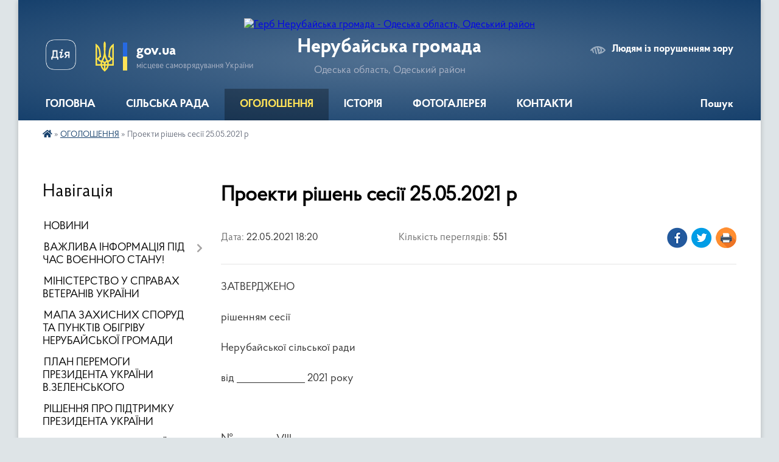

--- FILE ---
content_type: text/html; charset=UTF-8
request_url: https://nerubayska-gromada.gov.ua/news/1621696940/
body_size: 31947
content:
<!DOCTYPE html>
<html lang="uk">
<head>
	<!--[if IE]><meta http-equiv="X-UA-Compatible" content="IE=edge"><![endif]-->
	<meta charset="utf-8">
	<meta name="viewport" content="width=device-width, initial-scale=1">
	<!--[if IE]><script>
		document.createElement('header');
		document.createElement('nav');
		document.createElement('main');
		document.createElement('section');
		document.createElement('article');
		document.createElement('aside');
		document.createElement('footer');
		document.createElement('figure');
		document.createElement('figcaption');
	</script><![endif]-->
	<title>Проекти рішень сесії 25.05.2021 р | Нерубайська громада</title>
	<meta name="description" content="ЗАТВЕРДЖЕНО. . рішенням сесії. . Нерубайської сільської ради. . від ______________ 2021 року. .  . . № _______ -VIIІ. .  . .  . .  . .  . .  . .  . .  . . ПРОГРАМА. . &amp;quot;Розвитку фізичної культури ">
	<meta name="keywords" content="Проекти, рішень, сесії, 25.05.2021, р, |, Нерубайська, громада">

	
		<meta property="og:image" content="https://rada.info/upload/users_files/04377753/gerb/Герб-Нерубайское.png">
	<meta property="og:image:width" content="">
	<meta property="og:image:height" content="">
			<meta property="og:title" content="Проекти рішень сесії 25.05.2021 р">
			<meta property="og:description" content="ЗАТВЕРДЖЕНО

рішенням сесії

Нерубайської сільської ради

від ______________ 2021 року

&amp;nbsp;

№ _______ -VIIІ

&amp;nbsp;

&amp;nbsp;

&amp;nbsp;

&amp;nbsp;

&amp;nbsp;

&amp;nbsp;

&amp;nbsp;

ПРОГРАМА

&amp;quot;Розвитку фізичної культури та спорту на території Нерубайської сільської ради на 2021-2025 роки &amp;quot;

&amp;nbsp;">
			<meta property="og:type" content="article">
	<meta property="og:url" content="https://nerubayska-gromada.gov.ua/news/1621696940/">
		
		<link rel="apple-touch-icon" sizes="57x57" href="https://gromada.org.ua/apple-icon-57x57.png">
	<link rel="apple-touch-icon" sizes="60x60" href="https://gromada.org.ua/apple-icon-60x60.png">
	<link rel="apple-touch-icon" sizes="72x72" href="https://gromada.org.ua/apple-icon-72x72.png">
	<link rel="apple-touch-icon" sizes="76x76" href="https://gromada.org.ua/apple-icon-76x76.png">
	<link rel="apple-touch-icon" sizes="114x114" href="https://gromada.org.ua/apple-icon-114x114.png">
	<link rel="apple-touch-icon" sizes="120x120" href="https://gromada.org.ua/apple-icon-120x120.png">
	<link rel="apple-touch-icon" sizes="144x144" href="https://gromada.org.ua/apple-icon-144x144.png">
	<link rel="apple-touch-icon" sizes="152x152" href="https://gromada.org.ua/apple-icon-152x152.png">
	<link rel="apple-touch-icon" sizes="180x180" href="https://gromada.org.ua/apple-icon-180x180.png">
	<link rel="icon" type="image/png" sizes="192x192"  href="https://gromada.org.ua/android-icon-192x192.png">
	<link rel="icon" type="image/png" sizes="32x32" href="https://gromada.org.ua/favicon-32x32.png">
	<link rel="icon" type="image/png" sizes="96x96" href="https://gromada.org.ua/favicon-96x96.png">
	<link rel="icon" type="image/png" sizes="16x16" href="https://gromada.org.ua/favicon-16x16.png">
	<link rel="manifest" href="https://gromada.org.ua/manifest.json">
	<meta name="msapplication-TileColor" content="#ffffff">
	<meta name="msapplication-TileImage" content="https://gromada.org.ua/ms-icon-144x144.png">
	<meta name="theme-color" content="#ffffff">
	
	
		<meta name="robots" content="">
	
    <link rel="preload" href="https://cdnjs.cloudflare.com/ajax/libs/font-awesome/5.9.0/css/all.min.css" as="style">
	<link rel="stylesheet" href="https://cdnjs.cloudflare.com/ajax/libs/font-awesome/5.9.0/css/all.min.css" integrity="sha512-q3eWabyZPc1XTCmF+8/LuE1ozpg5xxn7iO89yfSOd5/oKvyqLngoNGsx8jq92Y8eXJ/IRxQbEC+FGSYxtk2oiw==" crossorigin="anonymous" referrerpolicy="no-referrer" />

    <link rel="preload" href="//gromada.org.ua/themes/km2/css/styles_vip.css?v=3.34" as="style">
	<link rel="stylesheet" href="//gromada.org.ua/themes/km2/css/styles_vip.css?v=3.34">
	<link rel="stylesheet" href="//gromada.org.ua/themes/km2/css/103917/theme_vip.css?v=1768764382">
	
		<!--[if lt IE 9]>
	<script src="https://oss.maxcdn.com/html5shiv/3.7.2/html5shiv.min.js"></script>
	<script src="https://oss.maxcdn.com/respond/1.4.2/respond.min.js"></script>
	<![endif]-->
	<!--[if gte IE 9]>
	<style type="text/css">
		.gradient { filter: none; }
	</style>
	<![endif]-->

</head>
<body class="">

	<a href="#top_menu" class="skip-link link" aria-label="Перейти до головного меню (Alt+1)" accesskey="1">Перейти до головного меню (Alt+1)</a>
	<a href="#left_menu" class="skip-link link" aria-label="Перейти до бічного меню (Alt+2)" accesskey="2">Перейти до бічного меню (Alt+2)</a>
    <a href="#main_content" class="skip-link link" aria-label="Перейти до головного вмісту (Alt+3)" accesskey="3">Перейти до текстового вмісту (Alt+3)</a>




	
	<div class="wrap">
		
		<header>
			<div class="header_wrap">
				<div class="logo">
					<a href="https://nerubayska-gromada.gov.ua/" id="logo" class="form_2">
						<img src="https://rada.info/upload/users_files/04377753/gerb/Герб-Нерубайское.png" alt="Герб Нерубайська громада - Одеська область, Одеський район">
					</a>
				</div>
				<div class="title">
					<div class="slogan_1">Нерубайська громада</div>
					<div class="slogan_2">Одеська область, Одеський район</div>
				</div>
				<div class="gov_ua_block">
					<a class="diia" href="https://diia.gov.ua/" target="_blank" rel="nofollow" title="Державні послуги онлайн"><img src="//gromada.org.ua/themes/km2/img/diia.png" alt="Логотип Diia"></a>
					<img src="//gromada.org.ua/themes/km2/img/gerb.svg" class="gerb" alt="Герб України">
					<span class="devider"></span>
					<div class="title">
						<b>gov.ua</b>
						<span>місцеве самоврядування України</span>
					</div>
				</div>
								<div class="alt_link">
					<a href="#" rel="nofollow" title="Режим високої контастності" onclick="return set_special('c1d8280a695c9e4a09d195025cd2d7ea6dd558c2');">Людям із порушенням зору</a>
				</div>
								
				<section class="top_nav">
					<nav class="main_menu" id="top_menu">
						<ul>
														<li class="">
								<a href="https://nerubayska-gromada.gov.ua/main/"><span>ГОЛОВНА</span></a>
																							</li>
														<li class=" has-sub">
								<a href="https://nerubayska-gromada.gov.ua/silskij-golova-15-41-14-07-09-2016/"><span>СІЛЬСЬКА РАДА</span></a>
																<button onclick="return show_next_level(this);" aria-label="Показати підменю"></button>
																								<ul>
																		<li class="has-sub">
										<a href="https://nerubayska-gromada.gov.ua/kerivnictvo-11-59-39-07-05-2021/">Керівництво</a>
																				<button onclick="return show_next_level(this);" aria-label="Показати підменю"></button>
																														<ul>
																						<li>
												<a href="https://nerubayska-gromada.gov.ua/nerubajskij-silskij-golova-15-57-09-14-01-2021/">Нерубайський сільський голова</a>
											</li>
																						<li>
												<a href="https://nerubayska-gromada.gov.ua/sekretar-silskoi-radi-16-01-49-14-01-2021/">Секретар сільської ради</a>
											</li>
																						<li>
												<a href="https://nerubayska-gromada.gov.ua/zastupnik-silskogo-golovi-16-09-10-14-01-2021/">Заступник сільського голови з питань діяльності виконавчих органів ради</a>
											</li>
																						<li>
												<a href="https://nerubayska-gromada.gov.ua/zastupnik-silskogo-golovi-z-socialno-–-ekonomichnih-pitan-rozvitku-infrastrukturi-ta-zhitlovo-–-komunalnogo-gospodarstva-12-57-33-04-05-2021/">Заступник сільського голови з соціально – економічних питань, розвитку інфраструктури та житлово – комунального господарства</a>
											</li>
																						<li>
												<a href="https://nerubayska-gromada.gov.ua/zastupnik-silskogo-golovi-z-pitan-investicij-rozvitku-pidpriemnictva-komunikacij-zv’yazkiv-z-gromadskistju-kerujuchij-spravami-sekretar-vi-12-58-01-04/">Заступник сільського голови з питань інвестицій, розвитку, підприємництва, комунікацій, зв’язків з громадськістю Керуючий справами (секретар виконавчого комітету)</a>
											</li>
																						<li>
												<a href="https://nerubayska-gromada.gov.ua/kerujuchij-spravami-sekretar-vikonavchogo-komitetu-12-58-26-04-05-2021/">Керуючий справами (секретар виконавчого комітету)</a>
											</li>
																						<li>
												<a href="https://nerubayska-gromada.gov.ua/starosta-12-59-07-04-05-2021/">Староста</a>
											</li>
																																</ul>
																			</li>
																		<li class="has-sub">
										<a href="https://nerubayska-gromada.gov.ua/deputati-silskoi-radi-12-03-27-07-05-2021/">Депутати сільської ради</a>
																				<button onclick="return show_next_level(this);" aria-label="Показати підменю"></button>
																														<ul>
																						<li>
												<a href="https://nerubayska-gromada.gov.ua/sklad-deputativ-13-37-52-31-08-2016/">Склад депутатів 8 скликання</a>
											</li>
																						<li>
												<a href="https://nerubayska-gromada.gov.ua/reglament-nerubajskoi-silskoi-radi-8go-sklikannya-13-54-31-14-01-2021/">Регламент Нерубайської сільської ради 8-го скликання</a>
											</li>
																						<li>
												<a href="https://nerubayska-gromada.gov.ua/postijni-komisii-15-51-13-07-09-2016/">Постійні комісії</a>
											</li>
																																</ul>
																			</li>
																		<li class="has-sub">
										<a href="https://nerubayska-gromada.gov.ua/vikonavchij-komitet-12-06-17-07-05-2021/">Виконавчий комітет</a>
																				<button onclick="return show_next_level(this);" aria-label="Показати підменю"></button>
																														<ul>
																						<li>
												<a href="https://nerubayska-gromada.gov.ua/sklad-vikonavchogo-komitetu-13-38-05-31-08-2016/">Склад виконавчого комітету</a>
											</li>
																						<li>
												<a href="https://nerubayska-gromada.gov.ua/polozhennya-pro-vikonavchij-komitet-14-08-36-14-01-2021/">Положення про виконавчий комітет</a>
											</li>
																																</ul>
																			</li>
																		<li class="has-sub">
										<a href="https://nerubayska-gromada.gov.ua/aparat-silskoi-radi-13-38-23-31-08-2016/">Апарат сільської ради</a>
																				<button onclick="return show_next_level(this);" aria-label="Показати підменю"></button>
																														<ul>
																						<li>
												<a href="https://nerubayska-gromada.gov.ua/aparat-silskoi-radi-12-30-42-07-05-2021/">Апарат сільської ради</a>
											</li>
																																</ul>
																			</li>
																		<li>
										<a href="https://nerubayska-gromada.gov.ua/postijni-komisii-16-46-06-17-04-2024/">Постійні комісії</a>
																													</li>
																										</ul>
															</li>
														<li class="active has-sub">
								<a href="https://nerubayska-gromada.gov.ua/ogoloshennya-15-58-01-07-09-2016/"><span>ОГОЛОШЕННЯ</span></a>
																<button onclick="return show_next_level(this);" aria-label="Показати підменю"></button>
																								<ul>
																		<li>
										<a href="https://nerubayska-gromada.gov.ua/proekt-utochnenoi-programa-ekologichnogo-rozvitku-09-10-33-21-04-2021/">Проект уточненої Програма Екологічного розвитку</a>
																													</li>
																										</ul>
															</li>
														<li class="">
								<a href="https://nerubayska-gromada.gov.ua/istoriya-15-39-24-16-08-2016/"><span>ІСТОРІЯ</span></a>
																							</li>
														<li class="">
								<a href="https://nerubayska-gromada.gov.ua/photo/"><span>ФОТОГАЛЕРЕЯ</span></a>
																							</li>
														<li class="">
								<a href="https://nerubayska-gromada.gov.ua/feedback/"><span>КОНТАКТИ</span></a>
																							</li>
																				</ul>
					</nav>
					&nbsp;
					<button class="menu-button" id="open-button"><i class="fas fa-bars"></i> Меню сайту</button>
					<a href="https://nerubayska-gromada.gov.ua/search/" rel="nofollow" class="search_button">Пошук</a>
				</section>
				
			</div>
		</header>
				
		<section class="bread_crumbs">
		<div xmlns:v="http://rdf.data-vocabulary.org/#"><a href="https://nerubayska-gromada.gov.ua/" title="Головна сторінка"><i class="fas fa-home"></i></a> &raquo; <a href="https://nerubayska-gromada.gov.ua/ogoloshennya-15-58-01-07-09-2016/" aria-current="page">ОГОЛОШЕННЯ</a>  &raquo; <span>Проекти рішень сесії 25.05.2021 р</span></div>
	</section>
	
	<section class="center_block">
		<div class="row">
			<div class="grid-25 fr">
				<aside>
				
									
										<div class="sidebar_title">Навігація</div>
										
					<nav class="sidebar_menu" id="left_menu">
						<ul>
														<li class="">
								<a href="https://nerubayska-gromada.gov.ua/news/"><span>НОВИНИ</span></a>
																							</li>
														<li class=" has-sub">
								<a href="https://nerubayska-gromada.gov.ua/vazhliva-informaciya-17-54-19-07-03-2022/"><span>ВАЖЛИВА ІНФОРМАЦІЯ ПІД ЧАС ВОЄННОГО СТАНУ!</span></a>
																<button onclick="return show_next_level(this);" aria-label="Показати підменю"></button>
																								<ul>
																		<li class="">
										<a href="https://nerubayska-gromada.gov.ua/vazhliva-informaciya-18-01-54-07-03-2022/"><span>ВАЖЛИВА ІНФОРМАЦІЯ!</span></a>
																													</li>
																										</ul>
															</li>
														<li class="">
								<a href="https://nerubayska-gromada.gov.ua/ministerstvo-u-spravah-veteraniv-ukraini-16-09-31-11-03-2025/"><span>МІНІСТЕРСТВО У СПРАВАХ ВЕТЕРАНІВ УКРАЇНИ</span></a>
																							</li>
														<li class="">
								<a href="https://nerubayska-gromada.gov.ua/mapa-zahisnih-sporud-ta-punktiv-obigrivu-nerubajskoi-gromadi-22-44-56-17-04-2023/"><span>МАПА ЗАХИСНИХ СПОРУД ТА ПУНКТІВ ОБІГРІВУ НЕРУБАЙСЬКОЇ ГРОМАДИ</span></a>
																							</li>
														<li class="">
								<a href="https://nerubayska-gromada.gov.ua/plan-peremogi-prezidenta-ukraini-vzelenskogo-14-46-21-31-10-2024/"><span>ПЛАН ПЕРЕМОГИ ПРЕЗИДЕНТА УКРАЇНИ В.ЗЕЛЕНСЬКОГО</span></a>
																							</li>
														<li class="">
								<a href="https://nerubayska-gromada.gov.ua/rishennya-pro-pidtrimku-prezidenta-ukraini-12-20-34-14-03-2025/"><span>РІШЕННЯ ПРО ПІДТРИМКУ ПРЕЗИДЕНТА УКРАЇНИ</span></a>
																							</li>
														<li class="">
								<a href="https://nerubayska-gromada.gov.ua/docs/"><span>ДОКУМЕНТИ СІЛЬСЬКОЇ РАДИ</span></a>
																							</li>
														<li class=" has-sub">
								<a href="https://nerubayska-gromada.gov.ua/videofiksaciya-zasidan-radi-13-18-30-27-08-2024/"><span>ВІДЕОЗАПИСИ ЗАСІДАНЬ РАДИ</span></a>
																<button onclick="return show_next_level(this);" aria-label="Показати підменю"></button>
																								<ul>
																		<li class="">
										<a href="https://nerubayska-gromada.gov.ua/videozapisi-zasidan-sesij-nerubajskoi-silskoi-radi-15-25-37-29-08-2024/"><span>Відеозаписи засідань сесій Нерубайської сільської ради</span></a>
																													</li>
																		<li class="">
										<a href="https://nerubayska-gromada.gov.ua/videozapisi-zasidan-postijnoi-komisii-z-pitan-prav-ljudini-zakonnosti-z-deputatskoi-etiki-reglamentu-ta-nadzvichajnih-situacij-15-23-17-29-08-2024/"><span>Відеозаписи засідань Постійної комісії з питань прав людини, законності, з депутатської етики, регламенту та надзвичайних ситуацій</span></a>
																													</li>
																		<li class="">
										<a href="https://nerubayska-gromada.gov.ua/videozapisi-zasidan-postijnoi-komisii-z-pitan-planuvannya-bjudzhetu-finansiv-majna-zhitlovokomunalnogo-gospodarstva-ta-upravlinnya-komunalno-15-23-51-29-08-2024/"><span>Відеозаписи засідань Постійної комісії з питань планування бюджету, фінансів, майна, житлово-комунального господарства та управління комунальною власністю</span></a>
																													</li>
																		<li class="">
										<a href="https://nerubayska-gromada.gov.ua/videozapisi-zasidan-postijnoi-komisii-z-pitan-osviti-kulturi-ohoroni-zdorovya-turizmu-molodi-ta-sportu-15-24-17-29-08-2024/"><span>Відеозаписи засідань Постійної комісії з питань освіти, культури, охорони здоров'я, туризму, молоді та спорту</span></a>
																													</li>
																		<li class="">
										<a href="https://nerubayska-gromada.gov.ua/videozapisi-zasidan-postijnoi-komisii-z-pitan-zemelnih-vidnosin-ekologii-racionalnogo-vikoristannya-prirodnih-resursiv-15-24-45-29-08-2024/"><span>Відеозаписи засідань Постійної комісії з питань земельних відносин, екології, раціонального використання природних ресурсів</span></a>
																													</li>
																		<li class="">
										<a href="https://nerubayska-gromada.gov.ua/videozapisi-zasidan-postijnoi-komisii-z-pitan-socialnoekonomichnogo-rozvitku-investicij-agropromislovogo-rozvitku-pidpriemnictva-transportu--15-25-07-29-08-2024/"><span>Відеозаписи засідань Постійної комісії з питань соціально-економічного розвитку, інвестицій, агропромислового розвитку, підприємництва, транспорту та зв'язку, інформатизації</span></a>
																													</li>
																										</ul>
															</li>
														<li class=" has-sub">
								<a href="https://nerubayska-gromada.gov.ua/bjudzhet-gromadi-13-36-04-04-05-2021/"><span>БЮДЖЕТНО-ФІНАНСОВА ДІЯЛЬНІСТЬ</span></a>
																<button onclick="return show_next_level(this);" aria-label="Показати підменю"></button>
																								<ul>
																		<li class=" has-sub">
										<a href="https://nerubayska-gromada.gov.ua/bjudzhet-15-39-07-06-01-2023/"><span>БЮДЖЕТ</span></a>
																				<button onclick="return show_next_level(this);" aria-label="Показати підменю"></button>
																														<ul>
																						<li><a href="https://nerubayska-gromada.gov.ua/bjudzhet-2022-roku-15-13-57-25-11-2021/"><span>Бюджет 2022 року</span></a></li>
																						<li><a href="https://nerubayska-gromada.gov.ua/bjudzhet-2023-roku-12-01-15-02-01-2023/"><span>Бюджет 2023 року</span></a></li>
																						<li><a href="https://nerubayska-gromada.gov.ua/bjudzhet-2024-roku-21-53-48-26-12-2023/"><span>Бюджет 2024 року</span></a></li>
																						<li><a href="https://nerubayska-gromada.gov.ua/bjudzhet-2025-roku-13-58-45-02-01-2025/"><span>Бюджет 2025 року</span></a></li>
																						<li><a href="https://nerubayska-gromada.gov.ua/bjudzhet-2026-roku-13-43-54-26-12-2025/"><span>Бюджет 2026 року</span></a></li>
																						<li><a href="https://nerubayska-gromada.gov.ua/proekt-bjudzhetu-na-2024-rik-11-33-25-01-12-2023/"><span>ПРОЄКТ БЮДЖЕТУ НА 2024 РІК</span></a></li>
																						<li><a href="https://nerubayska-gromada.gov.ua/proekt-bjudzhetu-na-2025-rik-13-06-20-25-11-2024/"><span>ПРОЄКТ БЮДЖЕТУ НА 2025 РІК</span></a></li>
																						<li><a href="https://nerubayska-gromada.gov.ua/prognoz-bjudzhetu-na-20262028-roki-14-26-30-02-09-2025/"><span>Прогноз бюджету на 2026-2028 роки</span></a></li>
																						<li><a href="https://nerubayska-gromada.gov.ua/proekt-bjudzhetu-na-2026-rik-10-15-59-24-11-2025/"><span>ПРОЄКТ БЮДЖЕТУ НА 2026 РІК</span></a></li>
																																</ul>
																			</li>
																		<li class=" has-sub">
										<a href="https://nerubayska-gromada.gov.ua/zviti-pro-vikonannya-bjudzhetu-15-07-49-01-12-2022/"><span>Звіти про виконання бюджету</span></a>
																				<button onclick="return show_next_level(this);" aria-label="Показати підменю"></button>
																														<ul>
																						<li><a href="https://nerubayska-gromada.gov.ua/2021-rik-14-45-48-12-11-2025/"><span>2021 рік</span></a></li>
																						<li><a href="https://nerubayska-gromada.gov.ua/2022-rik-19-05-38-12-11-2025/"><span>2022 рік</span></a></li>
																						<li><a href="https://nerubayska-gromada.gov.ua/2023-rik-11-58-38-13-11-2025/"><span>2023 рік</span></a></li>
																						<li><a href="https://nerubayska-gromada.gov.ua/2024-rik-12-01-26-13-11-2025/"><span>2024 рік</span></a></li>
																						<li><a href="https://nerubayska-gromada.gov.ua/2025-rik-12-04-38-13-11-2025/"><span>2025 рік</span></a></li>
																																</ul>
																			</li>
																		<li class=" has-sub">
										<a href="https://nerubayska-gromada.gov.ua/bjudzhetni-programi-17-05-17-05-05-2021/"><span>Бюджетні програми</span></a>
																				<button onclick="return show_next_level(this);" aria-label="Показати підменю"></button>
																														<ul>
																						<li><a href="https://nerubayska-gromada.gov.ua/2021-rik-15-06-33-06-01-2023/"><span>2021 рік</span></a></li>
																						<li><a href="https://nerubayska-gromada.gov.ua/2022-rik-15-07-07-06-01-2023/"><span>2022 рік</span></a></li>
																						<li><a href="https://nerubayska-gromada.gov.ua/2023-rik-15-07-33-06-01-2023/"><span>2023 рік</span></a></li>
																																</ul>
																			</li>
																		<li class=" has-sub">
										<a href="https://nerubayska-gromada.gov.ua/pasporti-bjudzhetnih-program-17-07-12-05-05-2021/"><span>Паспорти бюджетних програм</span></a>
																				<button onclick="return show_next_level(this);" aria-label="Показати підменю"></button>
																														<ul>
																						<li><a href="https://nerubayska-gromada.gov.ua/viddil-z-majnovih-vidnosin-rozvitku-ta-ekspluatacii-zhitlovokomunalnogo-gospodarstva-nerubajskoi-silskoi-radi-17-13-35-05-05-2021/"><span>Відділ з майнових відносин, розвитку та експлуатації житлово-комунального господарства Нерубайської сільської ради</span></a></li>
																						<li><a href="https://nerubayska-gromada.gov.ua/sluzhba-u-spravah-ditej-nerubajskoi-silskoi-radi-17-35-55-05-05-2021/"><span>Служба у справах дітей Нерубайської сільської ради</span></a></li>
																						<li><a href="https://nerubayska-gromada.gov.ua/upravlinnya-socialnogo-zahistu-ta-ohoroni-zdorovya-nerubajskoi-silskoi-radi-17-37-31-05-05-2021/"><span>Управління соціального захисту та охорони здоров'я Нерубайської сільської ради</span></a></li>
																						<li><a href="https://nerubayska-gromada.gov.ua/finansove-upravlinnya-nerubajskoi-silskoi-radi-17-39-10-05-05-2021/"><span>Фінансове управління Нерубайської сільської ради</span></a></li>
																						<li><a href="https://nerubayska-gromada.gov.ua/viddil-z-pitan-ekonomichnogo-rozvitku-investicij-rozvitku-infrastrukturi-zemelnih-vidnosin-ekologii-ta-prirodnih-resursiv-nerubajskoi-silsko-13-53-10-13-12-2023/"><span>Відділ з питань економічного розвитку, інвестицій, розвитку інфраструктури, земельних відносин, екології та природних ресурсів Нерубайської сільської ради</span></a></li>
																						<li><a href="https://nerubayska-gromada.gov.ua/aparat-sekretariat-nerubajskoi-silskoi-radi-14-40-35-12-12-2023/"><span>Апарат (секретаріат) Нерубайської сільської ради</span></a></li>
																																</ul>
																			</li>
																		<li class=" has-sub">
										<a href="https://nerubayska-gromada.gov.ua/zvit-pro-vikonannya-pasportiv-bjudzhetnih-program-miscevogo-bjudzhetu-15-01-48-06-01-2023/"><span>Звіт про виконання паспортів бюджетних програм місцевого бюджету</span></a>
																				<button onclick="return show_next_level(this);" aria-label="Показати підменю"></button>
																														<ul>
																						<li><a href="https://nerubayska-gromada.gov.ua/finansove-upravlinnya-nerubajskoi-silskoi-radi-15-32-46-06-01-2023/"><span>Фінансове управління Нерубайської сільської ради</span></a></li>
																						<li><a href="https://nerubayska-gromada.gov.ua/viddil-z-majnovih-vidnosin-rozvitku-ta-ekspluatacii-zhitlovokomunalnogo-gospodarstva-nerubajskoi-silskoi-radi-15-33-11-06-01-2023/"><span>Відділ з майнових відносин, розвитку та експлуатації житлово-комунального господарства Нерубайської сільської ради</span></a></li>
																						<li><a href="https://nerubayska-gromada.gov.ua/sluzhba-u-spravah-ditej-nerubajskoi-silskoi-radi-15-34-10-06-01-2023/"><span>Служба у справах дітей Нерубайської сільської ради</span></a></li>
																						<li><a href="https://nerubayska-gromada.gov.ua/upravlinnya-socialnogo-zahistu-ta-ohoroni-zdorovya-nerubajskoi-silskoi-radi-15-34-26-06-01-2023/"><span>Управління соціального захисту та охорони здоров'я Нерубайської сільської ради</span></a></li>
																																</ul>
																			</li>
																		<li class="">
										<a href="https://nerubayska-gromada.gov.ua/rekviziti-rahunkiv-2021-roku-17-41-18-05-05-2021/"><span>Реквізити рахунків</span></a>
																													</li>
																		<li class=" has-sub">
										<a href="https://nerubayska-gromada.gov.ua/merezha-rozporyadnikiv-ta-oderzhuvachiv-koshtiv-17-42-41-05-05-2021/"><span>Мережа розпорядників та одержувачів коштів</span></a>
																				<button onclick="return show_next_level(this);" aria-label="Показати підменю"></button>
																														<ul>
																						<li><a href="https://nerubayska-gromada.gov.ua/2021-rik-15-12-59-06-01-2023/"><span>2021 рік</span></a></li>
																						<li><a href="https://nerubayska-gromada.gov.ua/2022-rik-15-13-26-06-01-2023/"><span>2022 рік</span></a></li>
																						<li><a href="https://nerubayska-gromada.gov.ua/2023-rik-15-14-59-06-01-2023/"><span>2023 рік</span></a></li>
																						<li><a href="https://nerubayska-gromada.gov.ua/2024-rik-16-08-34-12-02-2024/"><span>2024 рік</span></a></li>
																																</ul>
																			</li>
																		<li class="">
										<a href="https://nerubayska-gromada.gov.ua/nakaz-pro-poryadok-skladannya-i-vikonannya-rozpisu-bjudzhetu-nerubajskoi-teritorialnoi-gromadi-12-30-48-28-09-2021/"><span>Наказ "Про порядок складання і виконання розпису бюджету Нерубайської територіальної громади"</span></a>
																													</li>
																		<li class="">
										<a href="https://nerubayska-gromada.gov.ua/rishennya-pro-shvalennya-prognozu-bjudzhetu-nerubajskoi-silskoi-teritorialnoi-gromadi-na-2022-–-2024-roki-21-04-58-07-09-2021/"><span>РІШЕННЯ Про схвалення Прогнозу бюджету Нерубайської сільської територіальної громади на 2022 – 2024 роки</span></a>
																													</li>
																		<li class=" has-sub">
										<a href="https://nerubayska-gromada.gov.ua/instrukcii-15-38-49-06-01-2023/"><span>ІНСТРУКЦІЇ</span></a>
																				<button onclick="return show_next_level(this);" aria-label="Показати підменю"></button>
																														<ul>
																						<li><a href="https://nerubayska-gromada.gov.ua/instrukciya-z-pidgotovki-propozicij-do-prognozu-miscevogo-bjudzhetu-15-55-06-11-08-2021/"><span>Інструкція з підготовки пропозицій до прогнозу місцевого бюджету</span></a></li>
																						<li><a href="https://nerubayska-gromada.gov.ua/instrukciya-z-pidgotovki-bjudzhetnih-zapitiv-15-57-29-11-08-2021/"><span>Інструкція з підготовки бюджетних запитів</span></a></li>
																																</ul>
																			</li>
																		<li class="">
										<a href="https://nerubayska-gromada.gov.ua/plan-zahodiv-z-pidgotovki-proektu-bjudzhetu-na-2024-rik-11-13-15-12-07-2023/"><span>План заходів з підготовки проекту бюджету на 2024 рік</span></a>
																													</li>
																										</ul>
															</li>
														<li class=" has-sub">
								<a href="https://nerubayska-gromada.gov.ua/upravlinnya-osvitikulturimolodisportu-ta-turizmu-15-14-23-05-04-2021/"><span>УПРАВЛІННЯ ОСВІТИ, КУЛЬТУРИ, МОЛОДІ, СПОРТУ ТА ТУРИЗМУ</span></a>
																<button onclick="return show_next_level(this);" aria-label="Показати підменю"></button>
																								<ul>
																		<li class=" has-sub">
										<a href="https://nerubayska-gromada.gov.ua/ogoloshennya-20-58-20-28-05-2021/"><span>Оголошення</span></a>
																				<button onclick="return show_next_level(this);" aria-label="Показати підменю"></button>
																														<ul>
																						<li><a href="https://nerubayska-gromada.gov.ua/shanovni-meshkanci-sela-holodna-balka-16-37-21-31-05-2021/"><span>Шановні мешканці села Холодна Балка!</span></a></li>
																						<li><a href="https://nerubayska-gromada.gov.ua/pro-formuvannya-skladu-koordinacijnoi-radi-z-pitan-utverdzhennya-ukrainskoi-nacionalnoi-ta-gromadyanskoi-identichnosti-na-teritorii-nerubajs-12-33-26-24-07-2024/"><span>Про формування складу координаційної ради з питань утвердження української національної та громадянської ідентичності на території Нерубайської сільської ради</span></a></li>
																						<li><a href="https://nerubayska-gromada.gov.ua/nakaz-pro-provedennya-atestacii-pedagogichnih-pracivnikiv-u-2025-roci-13-02-18-18-02-2025/"><span>Наказ "Про проведення атестації педагогічних працівників у 2025 році"</span></a></li>
																																</ul>
																			</li>
																		<li class=" has-sub">
										<a href="https://nerubayska-gromada.gov.ua/viddil-osviti-15-15-52-05-04-2021/"><span>Відділ освіти</span></a>
																				<button onclick="return show_next_level(this);" aria-label="Показати підменю"></button>
																														<ul>
																						<li><a href="https://nerubayska-gromada.gov.ua/ogoloshennya-13-46-53-07-05-2021/"><span>Оголошення</span></a></li>
																						<li><a href="https://nerubayska-gromada.gov.ua/struktura-15-34-54-08-05-2021/"><span>Нормативно-правова база</span></a></li>
																						<li><a href="https://nerubayska-gromada.gov.ua/zakladi-osviti-15-38-43-08-05-2021/"><span>Структура, заклади освіти та мікрорайони</span></a></li>
																						<li><a href="https://nerubayska-gromada.gov.ua/atestaciya-pedagogichnih-pracivnikiv-15-39-11-08-05-2021/"><span>Новини</span></a></li>
																						<li><a href="https://nerubayska-gromada.gov.ua/zno-ta-dpa-15-39-26-08-05-2021/"><span>ЗНО та ДПА</span></a></li>
																						<li><a href="https://nerubayska-gromada.gov.ua/vakansii-15-39-40-08-05-2021/"><span>Вакансії</span></a></li>
																						<li><a href="https://nerubayska-gromada.gov.ua/informaciya-pro-covid19-15-40-03-08-05-2021/"><span>Інформація про COVID-19</span></a></li>
																						<li><a href="https://nerubayska-gromada.gov.ua/distancijne-navchannya-15-40-48-08-05-2021/"><span>Електронна черга у дитячий садок</span></a></li>
																						<li><a href="https://nerubayska-gromada.gov.ua/protidiya-bulingu-15-41-12-08-05-2021/"><span>Напрямок підтримки здобувачів освіти</span></a></li>
																						<li><a href="https://nerubayska-gromada.gov.ua/kalendar-svyat-15-34-43-18-05-2021/"><span>Мовне законодавство</span></a></li>
																						<li><a href="https://nerubayska-gromada.gov.ua/rezultati-konkursu-na-zamischennya-vakantnih-posad-direktoriv-komunalnih-zakladiv-osviti-nerubajskoi-sr-23062021-r-13-25-25-24-06-2021/"><span>Результати конкурсу на заміщення вакантних посад директорів комунальних закладів освіти Нерубайської с.р. 23.06.2021 р.</span></a></li>
																						<li><a href="https://nerubayska-gromada.gov.ua/polozhennya-13-43-00-27-07-2021/"><span>Положення</span></a></li>
																																</ul>
																			</li>
																		<li class=" has-sub">
										<a href="https://nerubayska-gromada.gov.ua/programi-10-23-48-01-06-2021/"><span>Програми</span></a>
																				<button onclick="return show_next_level(this);" aria-label="Показати підменю"></button>
																														<ul>
																						<li><a href="https://nerubayska-gromada.gov.ua/programa-ozdorovlennya-ta-litnogo-vidpochinku-ditej-20212025-roki-10-24-39-01-06-2021/"><span>Програма оздоровлення та літнього відпочинку дітей 2021-2025 роки</span></a></li>
																																</ul>
																			</li>
																		<li class=" has-sub">
										<a href="https://nerubayska-gromada.gov.ua/viddil-kulturi-i-turizmu-14-20-02-02-06-2021/"><span>Відділ культури і туризму</span></a>
																				<button onclick="return show_next_level(this);" aria-label="Показати підменю"></button>
																														<ul>
																						<li><a href="https://nerubayska-gromada.gov.ua/ogoloshennya-14-21-08-02-06-2021/"><span>ОГОЛОШЕННЯ</span></a></li>
																						<li><a href="https://nerubayska-gromada.gov.ua/polozhennya-15-20-18-05-07-2022/"><span>ПОЛОЖЕННЯ</span></a></li>
																						<li><a href="https://nerubayska-gromada.gov.ua/normativnopravova-baza-15-20-59-05-07-2022/"><span>НОРМАТИВНО-ПРАВОВА БАЗА</span></a></li>
																						<li><a href="https://nerubayska-gromada.gov.ua/struktura-zakladi-kulturi-i-turizmu-15-25-00-05-07-2022/"><span>СТРУКТУРА, ЗАКЛАДИ КУЛЬТУРИ І ТУРИЗМУ</span></a></li>
																						<li><a href="https://nerubayska-gromada.gov.ua/novini-15-26-18-05-07-2022/"><span>НОВИНИ</span></a></li>
																						<li><a href="https://nerubayska-gromada.gov.ua/osnovni-zahodi-15-26-32-05-07-2022/"><span>ОСНОВНІ ЗАХОДИ</span></a></li>
																						<li><a href="https://nerubayska-gromada.gov.ua/nakazi-20-46-40-12-04-2024/"><span>НАКАЗИ</span></a></li>
																																</ul>
																			</li>
																		<li class=" has-sub">
										<a href="https://nerubayska-gromada.gov.ua/viddil-simi-i-molodi-14-20-24-02-06-2021/"><span>Відділ молоді та спорту</span></a>
																				<button onclick="return show_next_level(this);" aria-label="Показати підменю"></button>
																														<ul>
																						<li><a href="https://nerubayska-gromada.gov.ua/programa-prezidenta-ukraini-aktivni-parkilokacii-zdorovoi-ukraini-17-22-26-04-10-2021/"><span>Програма Президента України «Активні парки-локації здорової України»</span></a></li>
																						<li><a href="https://nerubayska-gromada.gov.ua/aktivni-parki-nerubajska-otg-17-23-33-04-10-2021/"><span>Активні парки - Нерубайська ОТГ</span></a></li>
																						<li><a href="https://nerubayska-gromada.gov.ua/zakon-pro-osnovni-zasadi-molodizhnoi-politiki-17-26-19-04-10-2021/"><span>Закон про основні засади молодіжної політики</span></a></li>
																						<li><a href="https://nerubayska-gromada.gov.ua/ogolosheno-nabir-kandidativ-na-chlenstvo-do-molodizhnoi-radi-odeskoi-rajonnoi-radi-16-50-47-03-12-2021/"><span>Оголошено набір кандидатів на членство до Молодіжної ради Одеської районної ради</span></a></li>
																						<li><a href="https://nerubayska-gromada.gov.ua/model-realizacii-molodizhnoi-politiki-v-umovah-decentralizacii-16-53-09-03-12-2021/"><span>Модель реалізації молодіжної політики в умовах децентралізації</span></a></li>
																						<li><a href="https://nerubayska-gromada.gov.ua/sportivni-sekcii-gromadi-13-55-52-06-01-2022/"><span>СПОРТИВНІ СЕКЦІЇ ГРОМАДИ</span></a></li>
																						<li><a href="https://nerubayska-gromada.gov.ua/novini-15-42-20-23-12-2021/"><span>Новини</span></a></li>
																						<li><a href="https://nerubayska-gromada.gov.ua/ya-volonterju-13-44-49-15-06-2022/"><span>Я волонтерю</span></a></li>
																						<li><a href="https://nerubayska-gromada.gov.ua/robota-z-moloddju-gromadi-13-34-40-24-06-2022/"><span>Робота з молоддю громади</span></a></li>
																						<li><a href="https://nerubayska-gromada.gov.ua/nacionalno-patriotichne-vihovannya-11-32-43-14-09-2022/"><span>НАЦІОНАЛЬНО - ПАТРІОТИЧНЕ ВИХОВАННЯ</span></a></li>
																						<li><a href="https://nerubayska-gromada.gov.ua/molodizhna-rada-19-12-46-15-09-2023/"><span>МОЛОДІЖНА РАДА</span></a></li>
																																</ul>
																			</li>
																		<li class=" has-sub">
										<a href="https://nerubayska-gromada.gov.ua/planuvannya-10-15-07-01-11-2024/"><span>Планування</span></a>
																				<button onclick="return show_next_level(this);" aria-label="Показати підменю"></button>
																														<ul>
																						<li><a href="https://nerubayska-gromada.gov.ua/strategiya-rozvitku-osviti-nerubajskoi-silskoi-teritorialnoi-gromadi-na-20252027-roki-10-18-01-01-11-2024/"><span>Стратегія розвитку освіти Нерубайської сільської територіальної громади на 2025-2027 роки</span></a></li>
																																</ul>
																			</li>
																		<li class="">
										<a href="https://nerubayska-gromada.gov.ua/gromadskij-bjudzhet-12-10-34-21-01-2022/"><span>Громадський бюджет</span></a>
																													</li>
																		<li class="">
										<a href="https://nerubayska-gromada.gov.ua/pro-upravlinnya-13-39-55-27-07-2021/"><span>Про управління</span></a>
																													</li>
																		<li class=" has-sub">
										<a href="https://nerubayska-gromada.gov.ua/novini-15-41-35-29-09-2021/"><span>Новини</span></a>
																				<button onclick="return show_next_level(this);" aria-label="Показати підменю"></button>
																														<ul>
																						<li><a href="https://nerubayska-gromada.gov.ua/komunikacijna-ramka-stosovno-zakonu-ukraini-pro-zahist-konstitucijnogo-ladu-u-sferi-religijnih-organizacij-14-15-10-29-11-2024/"><span>КОМУНІКАЦІЙНА РАМКА стосовно Закону України «Про захист конституційного ладу у сфері релігійних організацій»</span></a></li>
																						<li><a href="https://nerubayska-gromada.gov.ua/shvejcarskoukrainskij-proekt-decentralizaciya-dlya-rozvitku-demokratichnoi-osviti-decide-v-nerubajskij-gromadi-15-44-39-29-09-2021/"><span>Швейцарсько-український проект «Децентралізація для розвитку демократичної освіти» (DECIDE) в Нерубайській громаді</span></a></li>
																						<li><a href="https://nerubayska-gromada.gov.ua/decide-decentralizaciya-dlya-rozvitku-demokratichnoi-osviti-13-48-18-12-12-2023/"><span>DECIDE «Децентралізація для розвитку демократичної освіти»</span></a></li>
																						<li><a href="https://nerubayska-gromada.gov.ua/stvoreno-suchasnij-kulturnoosvitnij-hab-nextlevel-13-50-59-12-12-2023/"><span>Створено сучасний культурно-освітній хаб «NextLevel»</span></a></li>
																																</ul>
																			</li>
																		<li class="">
										<a href="https://nerubayska-gromada.gov.ua/obgruntuvannya-tehnichnih-ta-yakisnih-harakteristik-predmeta-zakupivli-rozmiru-bjudzhetnogo-priznachennya-ochikuvanoi-vartosti-predmeta-zaku-13-02-10-23-11-2023/"><span>Обґрунтування технічних та якісних характеристик предмета закупівлі, розміру бюджетного призначення, очікуваної вартості предмета закупівлі</span></a>
																													</li>
																										</ul>
															</li>
														<li class=" has-sub">
								<a href="https://nerubayska-gromada.gov.ua/upravlinnya-socialnogo-zahistu-ta-ohoroni-zdorov’ya-11-33-53-27-05-2021/"><span>УПРАВЛІННЯ СОЦІАЛЬНОГО ЗАХИСТУ ТА ОХОРОНИ ЗДОРОВ’Я</span></a>
																<button onclick="return show_next_level(this);" aria-label="Показати підменю"></button>
																								<ul>
																		<li class="">
										<a href="https://nerubayska-gromada.gov.ua/ti-yak-marshruti-mentalnogo-zdorovya-v-nerubajskij-gromadi-12-48-20-09-01-2026/"><span>ТИ ЯК? Маршрути ментального здоров'я в Нерубайській громаді</span></a>
																													</li>
																		<li class=" has-sub">
										<a href="https://nerubayska-gromada.gov.ua/poslugi-dlya-postrazhdalih-vid-vnp-ta-chleniv-ih-simej-na-teritorii-odeskoi-oblasti-14-22-14-02-06-2025/"><span>Послуги для постраждалих від ВНП та членів їх сімей на території Одеської області</span></a>
																				<button onclick="return show_next_level(this);" aria-label="Показати підменю"></button>
																														<ul>
																						<li><a href="https://nerubayska-gromada.gov.ua/zagalni-zasadi-organizacii-vzaemodii-z-pitan-nadannya-dopomogi-postrazhdalim-vid-vibuhonebezpechnih-predmetiv-osobam-ta-chlenam-simej-osib-z-14-23-06-02-06-2025/"><span>Загальні засади організації взаємодії з питань надання допомоги постраждалим від вибухонебезпечних предметів особам та членам сімей осіб, загиблих від вибухонебезпечних предметів на території Одеської області</span></a></li>
																						<li><a href="https://nerubayska-gromada.gov.ua/poryadok-informuvannya-pro-poslugi-ta-vidi-dopomogi-dlya-postrazhdalih-vid-vibuhonebezpechnih-predmetiv-ta-dlya-chleniv-simej-osib-zagiblih--14-23-58-02-06-2025/"><span>ПОРЯДОК інформування про послуги та види допомоги для постраждалих від вибухонебезпечних предметів та для членів сімей осіб, загиблих від вибухонебезпечних предметів на території Одеської області</span></a></li>
																																</ul>
																			</li>
																		<li class="">
										<a href="https://nerubayska-gromada.gov.ua/derzhavna-programa-protezuvannya-korisni-materiali-ta-posilannya-16-35-03-21-04-2025/"><span>Державна програма протезування: корисні матеріали та посилання</span></a>
																													</li>
																		<li class=" has-sub">
										<a href="https://nerubayska-gromada.gov.ua/vazhliva-inofrmaciya-11-36-13-27-05-2021/"><span>Важлива інформація!</span></a>
																				<button onclick="return show_next_level(this);" aria-label="Показати підменю"></button>
																														<ul>
																						<li><a href="https://nerubayska-gromada.gov.ua/informaciya-schodo-ozdorovlennya-ditej-v-dityachih-centrah-artek-ta-moloda-gvardiya-15-04-35-31-05-2021/"><span>Інформація щодо оздоровлення дітей в дитячих центрах "Артек" та "Молода гвардія"</span></a></li>
																						<li><a href="https://nerubayska-gromada.gov.ua/informaciya-schodo-zabezpechennya-sanatornokurortnim-likuvannyam-pilgovih-kategorij-gromadyan-15-07-21-31-05-2021/"><span>Інформація щодо забезпечення санаторно-курортним лікуванням пільгових категорій громадян</span></a></li>
																						<li><a href="https://nerubayska-gromada.gov.ua/do-uvagi-uchasnikiv-antiteroristichnoi-operacii-11-11-51-21-07-2021/"><span>До уваги учасників антитерористичної операції!</span></a></li>
																						<li><a href="https://nerubayska-gromada.gov.ua/navit-ti-informacijnij-videorolik-z-pitan-zapobigannya-ta-protidii-torgivli-ljudmi-11-51-32-20-07-2021/"><span>"Навіть ти" - інформаційний відеоролик з питань запобігання та протидії торгівлі людьми</span></a></li>
																						<li><a href="https://nerubayska-gromada.gov.ua/pro-vnesennya-zmin-do-poryadku-priznachennya-i-viplati-derzhanoi-dopomogi-osobam-z-invalidnistju-z-ditinstva-ta-dityam-z-invalidnistju-21-09-15-25-10-/"><span>Про внесення змін до Порядку призначення і виплати держаної допомоги особам з інвалідністю з дитинства та дітям з інвалідністю</span></a></li>
																						<li><a href="https://nerubayska-gromada.gov.ua/uvaga-elektronnij-kabinet-osobi-z-invalidnistju-12-22-46-21-10-2021/"><span>Увага! Електронний кабінет особи з інвалідністю!</span></a></li>
																						<li><a href="https://nerubayska-gromada.gov.ua/shanovni-meshkanci-gromadi-vakcinujtes-15-16-02-19-11-2021/"><span>Шановні мешканці громади! ВАКЦИНУЙТЕСЬ!</span></a></li>
																						<li><a href="https://nerubayska-gromada.gov.ua/grafik-viizdu-mobilnih-brigad-z-vakcinacii-na-teritorii-odeskoi-oblasti-19-46-53-28-01-2022/"><span>Графік виїзду мобільних бригад з вакцинації на території Одеської області</span></a></li>
																						<li><a href="https://nerubayska-gromada.gov.ua/schodo-priznachennya-ta-viplati-groshovoi-kompensacii-za-nalezhni-dlya-otrimannya-zhili-primischennya-23-16-31-06-09-2021/"><span>Щодо призначення та виплати грошової компенсації за належні для отримання жилі приміщення</span></a></li>
																						<li><a href="https://nerubayska-gromada.gov.ua/pravo-gromadyan-na-svoechasnist-priznachennya-ta-viplatu-derzhavnih-socialnih-dopomog-v-umovah-reformi-sistemi-socialnogo-zahistu-naselennya-10-56-28-/"><span>Право громадян на своєчасність призначення та виплату державних соціальних допомог в умовах реформи системи соціального захисту населення</span></a></li>
																						<li><a href="https://nerubayska-gromada.gov.ua/pro-zakon-ukraini-pro-socialni-poslugi-12-11-19-17-11-2021/"><span>ПРО ЗАКОН УКРАЇНИ «ПРО СОЦІАЛЬНІ ПОСЛУГИ»</span></a></li>
																						<li><a href="https://nerubayska-gromada.gov.ua/onovleno-pravila-perevezennya-pasazhiriv-u-mizhoblasnomu-ta-mizhnarodnomu-spoluchenni-14-47-28-11-11-2021/"><span>Оновлено правила перевезення пасажирів у міжобласному та міжнародному сполученні!</span></a></li>
																						<li><a href="https://nerubayska-gromada.gov.ua/scheplennya-–-supersila-vid-hvorob-14-54-46-11-11-2021/"><span>«Щеплення – суперсила від хвороб»!</span></a></li>
																						<li><a href="https://nerubayska-gromada.gov.ua/yak-zarahovuetsya-strahovij-stazh-za-period-navchannya-v-vischih-navchalnih-zakladah-12-19-21-14-03-2022/"><span>Як зараховується страховий стаж за період навчання в вищих навчальних закладах</span></a></li>
																						<li><a href="https://nerubayska-gromada.gov.ua/proekt-„kljuch-do-zmin-–-tehnologii-civic-tech-na-dopomogu-ljudyam-z-invalidnistju-16-19-40-23-03-2022/"><span>Проєкт „Ключ до змін – технології civic tech на допомогу людям з інвалідністю”</span></a></li>
																						<li><a href="https://nerubayska-gromada.gov.ua/programa-organizacii-ta-provedennya-17-vseukrainskoi-akcii-serce-do-sercya-pochuj-svit-z-metoju-zakupivli-diagnostichnogo-medichnogo-obladna-16-25-09-/"><span>Програма організації та проведення 17 Всеукраїнської акції «Серце до Серця» - «Почуй світ!»» з метою закупівлі діагностичного медичного обладнання для дітей з вадами слуху у дитячі лікарні України</span></a></li>
																						<li><a href="https://nerubayska-gromada.gov.ua/pro-socialnij-zahist-vnutrishno-peremischenih-osib-ta-dodatkovi-socialni-garantii-za-ih-rozmischennya-15-30-06-24-03-2022/"><span>«Про соціальний захист внутрішньо переміщених осіб та додаткові соціальні гарантії за їх розміщення»</span></a></li>
																						<li><a href="https://nerubayska-gromada.gov.ua/zapuscheno-platformu-gumanitarnoi-dopomogi-civilnomu-naselennju-spivdiya-13-02-02-14-06-2022/"><span>Запущено платформу гуманітарної допомоги цивільному населенню «СпівДія»</span></a></li>
																						<li><a href="https://nerubayska-gromada.gov.ua/zmini-u-poryadku-doplati-do-minimalnogo-strahovogo-vnesku-15-43-16-03-06-2022/"><span>ЗМІНИ У ПОРЯДКУ ДОПЛАТИ ДО МІНІМАЛЬНОГО СТРАХОВОГО ВНЕСКУ</span></a></li>
																						<li><a href="https://nerubayska-gromada.gov.ua/spektr-platnih-poslug-knp-usativskij-centr-pervinnoi-medikosanitarnoi-dopomogi-15-48-08-03-06-2022/"><span>Спектр платних послуг КНП "Усатівський центр первинної медико-санітарної допомоги"</span></a></li>
																						<li><a href="https://nerubayska-gromada.gov.ua/do-uvagi-vnutrishno-peremischenih-osib-15-50-34-03-06-2022/"><span>До уваги внутрішьно переміщених осіб!</span></a></li>
																						<li><a href="https://nerubayska-gromada.gov.ua/pro-finansovu-dopomogu-veteranam-ta-chlenam-ih-simej-16-12-40-01-07-2022/"><span>Про фінансову допомогу ветеранам та членам їх сімей</span></a></li>
																																</ul>
																			</li>
																		<li class="">
										<a href="https://nerubayska-gromada.gov.ua/dokumenti-upravlinnya-14-35-52-31-05-2021/"><span>Документи Управління</span></a>
																													</li>
																		<li class="">
										<a href="https://nerubayska-gromada.gov.ua/programi-12-01-43-11-11-2022/"><span>ПРОГРАМИ</span></a>
																													</li>
																		<li class="">
										<a href="https://nerubayska-gromada.gov.ua/rozporyadzhennya-14-57-32-31-05-2021/"><span>Розпорядження</span></a>
																													</li>
																		<li class=" has-sub">
										<a href="https://nerubayska-gromada.gov.ua/komisii-ta-radi-11-45-29-01-06-2021/"><span>Комісії та Ради</span></a>
																				<button onclick="return show_next_level(this);" aria-label="Показати підменю"></button>
																														<ul>
																						<li><a href="https://nerubayska-gromada.gov.ua/polozhennya-pro-komisiju-z-pitan-nadannya-materialnoi-groshovoi-dopomogi-12-55-03-07-06-2021/"><span>Комісія з питань надання матеріальної грошової допомоги</span></a></li>
																						<li><a href="https://nerubayska-gromada.gov.ua/komisiya-z-pitan-vikoristannya-subvencii-z-derzhavnogo-bjudzhetu-na-proektni-budivelnoremontni-roboti-pridbannya-zhitla-ta-primischen-dlya-r-13-00-28-/"><span>Комісія з питань використання субвенції з державного бюджету на проектні, будівельно-ремонтні роботи, придбання житла та приміщень для розвитку сімейних та інших форм виховання, наближених до сімейних та забезпечення житлом дітей-сиріт, дітей, позбав</span></a></li>
																						<li><a href="https://nerubayska-gromada.gov.ua/koordinacijna-rada-z-pitan-gendernoi-rivnosti-zapobigannya-ta-protidii-domashnomu-nasilstvu za-oznakoju-stati- protidii-torgivli-ljudmi-13-03-10-07-06/"><span>Координаційна рада з питань гендерної рівності, запобігання та протидії домашньому насильству за ознакою статі,  протидії торгівлі людьми</span></a></li>
																						<li><a href="https://nerubayska-gromada.gov.ua/mobilna-brigada-socialnopsihologichnoi-dopomogi-osobam-yaki-postrazhdali-vid-domashnogo-nasilstva-taabo-nasilstva-za-oznakoju-stati-pri-viko-13-08-41-/"><span>Мобільна бригада соціально-психологічної допомоги особам, які постраждали від домашнього насильства та/або насильства за ознакою статі при виконавчому комітеті Нерубайської сільської ради</span></a></li>
																						<li><a href="https://nerubayska-gromada.gov.ua/opikunska-rada-pri-vikonavchomu-komiteti-z-pitan-zabezpechennya-prav-povnolitnih-osib-yaki-potrebujut-opiki-pikluvannya-13-10-30-07-06-2021/"><span>Опікунська рада при виконавчому комітеті з питань забезпечення прав повнолітніх осіб, які потребують опіки (піклування)</span></a></li>
																						<li><a href="https://nerubayska-gromada.gov.ua/polozhennya-pro-nadannya-platnih-socialnih-poslug-upravlinnyam-socialnogo-zahistu-ta-ohoroni-zdorov’ya-nerubajskoi-silskoi-radi-12-14-58-17-11-2021/"><span>Положення про надання платних соціальних послуг управлінням соціального захисту та охорони здоров’я Нерубайської сільської ради</span></a></li>
																																</ul>
																			</li>
																		<li class="">
										<a href="https://nerubayska-gromada.gov.ua/stop-domashnomu-nasilstvu-12-58-28-08-07-2021/"><span>STOP домашньому насильству</span></a>
																													</li>
																		<li class="">
										<a href="https://nerubayska-gromada.gov.ua/oformlennya-subsidij-14-43-15-17-06-2021/"><span>ОФОРМЛЕННЯ СУБСИДІЙ</span></a>
																													</li>
																		<li class="">
										<a href="https://nerubayska-gromada.gov.ua/protidiya-bulingu-19-25-16-18-10-2021/"><span>Протидія булінгу</span></a>
																													</li>
																		<li class="">
										<a href="https://nerubayska-gromada.gov.ua/novini-15-44-52-04-07-2022/"><span>Новини</span></a>
																													</li>
																										</ul>
															</li>
														<li class=" has-sub">
								<a href="https://nerubayska-gromada.gov.ua/viddil-z-pitan-ekonomichnogo-rozvitku-investicij-rozvitku-infrastrukturi-zemelnih-vidnosin-ekologii-ta-prirodnih-resursiv-nerubajskoi-silsko-14-35-25-14-11-2023/"><span>ВІДДІЛ З ПИТАНЬ ЕКОНОМІЧНОГО РОЗВИТКУ, ІНВЕСТИЦІЙ,  РОЗВИТКУ ІНФРАСТРУКТУРИ, ЗЕМЕЛЬНИХ ВІДНОСИН, ЕКОЛОГІЇ  ТА ПРИРОДНИХ РЕСУРСІВ НЕРУБАЙСЬКОЇ СІЛЬСЬКОЇ РАДИ</span></a>
																<button onclick="return show_next_level(this);" aria-label="Показати підменю"></button>
																								<ul>
																		<li class="">
										<a href="https://nerubayska-gromada.gov.ua/obgruntuvannya-tehnichnih-ta-yakisnih-harakteristik-predmeta-zakupivli-rozmiru-bjudzhetnogo-priznachennya-ochikuvanoi-vartosti-predmeta-zaku-14-35-51-14-11-2023/"><span>Обґрунтування технічних та якісних характеристик  предмета закупівлі, розміру бюджетного призначення, очікуваної вартості предмета закупівлі</span></a>
																													</li>
																										</ul>
															</li>
														<li class=" has-sub">
								<a href="https://nerubayska-gromada.gov.ua/viddil-z-majnovih-vidnosin-rozvitku-ta-ekspluatacii-zhitlovokomunalnogo-gospodarstva-nerubajskoi-silskoi-radi-odeskogo-rajonu-odeskoi-oblast-13-40-13-25-12-2024/"><span>ВІДДІЛ З МАЙНОВИХ ВІДНОСИН, РОЗВИТКУ ТА ЕКСПЛУАТАЦІЇ ЖИТЛОВО-КОМУНАЛЬНОГО ГОСПОДАРСТВА НЕРУБАЙСЬКОЇ СІЛЬСЬКОЇ РАДИ ОДЕСЬКОГО РАЙОНУ ОДЕСЬКОЇ ОБЛАСТІ</span></a>
																<button onclick="return show_next_level(this);" aria-label="Показати підменю"></button>
																								<ul>
																		<li class="">
										<a href="https://nerubayska-gromada.gov.ua/municipalnij-energetichnij-plan-15-29-17-29-09-2025/"><span>Муніципальний енергетичний план</span></a>
																													</li>
																		<li class="">
										<a href="https://nerubayska-gromada.gov.ua/obgruntuvannya-tehnichnih-ta-yakisnih-harakteristik-predmeta-zakupivli-rozmiru-bjudzhetnogo-priznachennya-ochikuvanoi-vartosti-predmeta-zaku-10-59-41-15-04-2025/"><span>Обґрунтування технічних та якісних характеристик предмета закупівлі, розміру бюджетного призначення, очікуваної вартості предмета закупівлі</span></a>
																													</li>
																		<li class="">
										<a href="https://nerubayska-gromada.gov.ua/regionalna-programa-pidtrimki-ob’ednan-spivvlasnikiv-bagatokvartirnih-budinkiv-ta-zhitlovobudivelnih-kooperativiv-odeskoi-oblasti-na-20252-13-43-16-25-12-2024/"><span>Регіональна програма підтримки об’єднань співвласників багатоквартирних будинків та житлово-будівельних кооперативів Одеської області на 2025-2028 роки</span></a>
																													</li>
																										</ul>
															</li>
														<li class=" has-sub">
								<a href="https://nerubayska-gromada.gov.ua/viddil-zakupivli-ta-gospodarskogo-zabezpechennya-11-58-57-15-04-2025/"><span>ВІДДІЛ ЗАКУПІВЛІ ТА ГОСПОДАРСЬКОГО ЗАБЕЗПЕЧЕННЯ</span></a>
																<button onclick="return show_next_level(this);" aria-label="Показати підменю"></button>
																								<ul>
																		<li class="">
										<a href="https://nerubayska-gromada.gov.ua/obgruntuvannya-tehnichnih-ta-yakisnih-harakteristik-predmeta-zakupivli-rozmiru-bjudzhetnogo-priznachennya-ochikuvanoi-vartosti-predmeta-zaku-12-01-42-15-04-2025/"><span>Обґрунтування технічних та якісних характеристик предмета закупівлі, розміру бюджетного призначення, очікуваної вартості предмета закупівлі</span></a>
																													</li>
																										</ul>
															</li>
														<li class=" has-sub">
								<a href="https://nerubayska-gromada.gov.ua/dlya-vnutrishno-peremischenih-osib-vpo-15-58-31-16-08-2023/"><span>ДЛЯ ВНУТРІШНЬО ПЕРЕМІЩЕНИХ ОСІБ (ВПО)</span></a>
																<button onclick="return show_next_level(this);" aria-label="Показати підменю"></button>
																								<ul>
																		<li class="">
										<a href="https://nerubayska-gromada.gov.ua/poryadok-nadannya-zakladam-pidpriemstvam-ustanovam-organizaciyam-nezalezhno-vid-formi-vlasnosti-fizichnim-osobam-pidpriemcyam-kompensacii-za-21-46-32-10-06-2025/"><span>Порядок надання закладам, підприємствам, установам, організаціям незалежно від форми власності, фізичним особам - підприємцям компенсації за спожиті житлово - комунальні послуги, придбання скрапленого газу, твердого та рідкого пічного побутового пали</span></a>
																													</li>
																		<li class=" has-sub">
										<a href="https://nerubayska-gromada.gov.ua/vazhliva-informaciya-15-59-02-16-08-2023/"><span>Важлива інформація!</span></a>
																				<button onclick="return show_next_level(this);" aria-label="Показати підменю"></button>
																														<ul>
																						<li><a href="https://nerubayska-gromada.gov.ua/pro-socialnij-zahist-vnutrishno-peremischenih-osib-ta-dodatkovi-socialni-garantii-za-ih-rozmischennya-16-00-05-16-08-2023/"><span>«Про соціальний захист внутрішньо переміщених осіб та додаткові соціальні гарантії за їх розміщення»</span></a></li>
																						<li><a href="https://nerubayska-gromada.gov.ua/uvaga-golovnim-upravlinnyam-derzhpraci-v-odeskij-oblasti-provoditsya-konsultuvannya-osib-yaki-pribuvajut-iz-inshih-regioniv-ukraini-16-03-39-16-08-2023/"><span>УВАГА! ГОЛОВНИМ УПРАВЛІННЯМ ДЕРЖПРАЦІ В ОДЕСЬКІЙ ОБЛАСТІ ПРОВОДИТЬСЯ КОНСУЛЬТУВАННЯ ОСІБ, ЯКІ ПРИБУВАЮТЬ ІЗ ІНШИХ РЕГІОНІВ УКРАЇНИ</span></a></li>
																						<li><a href="https://nerubayska-gromada.gov.ua/dopomagaiorg-servis-poshuku-bezkoshtovnogo-zhitla-dlya-timchasovih-pereselenciv-16-04-48-16-08-2023/"><span>Dopomagai.org - сервіс пошуку безкоштовного житла для тимчасових переселенців</span></a></li>
																						<li><a href="https://nerubayska-gromada.gov.ua/kredit-na-zhitlo-dlya-vpo-16-09-08-16-08-2023/"><span>Кредит на житло для ВПО</span></a></li>
																						<li><a href="https://nerubayska-gromada.gov.ua/v-dii-mozhna-bude-zminiti-misce-prozhivannya-vpo-ta-skasuvati-status-16-11-23-16-08-2023/"><span>В Дії можна змінити місце проживання ВПО та скасувати статус без участі чиновника</span></a></li>
																						<li><a href="https://nerubayska-gromada.gov.ua/do-uvagi-vnutrishno-peremischenih-osib-16-17-50-16-08-2023/"><span>До уваги внутрішньо переміщених осіб!!!</span></a></li>
																						<li><a href="https://nerubayska-gromada.gov.ua/stvoreno-grupu-u-socialnij-merezhi-facebook-vpo-odeskogo-rajonu-16-19-42-16-08-2023/"><span>Створено групу у соціальній мережі Facebook "ВПО Одеського району"</span></a></li>
																																</ul>
																			</li>
																		<li class="">
										<a href="https://nerubayska-gromada.gov.ua/yak-otrimati-dovidku-vnutrishno-peremischenoi-osobi-v-nerubajskij-gromadi-16-06-38-16-08-2023/"><span>Як отримати довідку внутрішньо переміщеної особи в Нерубайській громаді?</span></a>
																													</li>
																										</ul>
															</li>
														<li class=" has-sub">
								<a href="https://nerubayska-gromada.gov.ua/viddil-centr-nadannya-administrativnih-poslug-14-49-33-03-08-2023/"><span>ВІДДІЛ "ЦЕНТР НАДАННЯ АДМІНІСТРАТИВНИХ ПОСЛУГ"</span></a>
																<button onclick="return show_next_level(this);" aria-label="Показати підменю"></button>
																								<ul>
																		<li class="">
										<a href="https://nerubayska-gromada.gov.ua/pro-cnap-14-51-28-03-08-2023/"><span>Про ЦНАП</span></a>
																													</li>
																		<li class="">
										<a href="https://nerubayska-gromada.gov.ua/poslugi-14-51-37-03-08-2023/"><span>Послуги</span></a>
																													</li>
																		<li class="">
										<a href="https://nerubayska-gromada.gov.ua/kontakti-14-51-46-03-08-2023/"><span>Контакти</span></a>
																													</li>
																		<li class="">
										<a href="https://nerubayska-gromada.gov.ua/novini-14-51-56-03-08-2023/"><span>Новини</span></a>
																													</li>
																										</ul>
															</li>
														<li class=" has-sub">
								<a href="https://nerubayska-gromada.gov.ua/viddil-mistobuduvannya-ta-arhitekturi-15-27-08-26-07-2021/"><span>ВІДДІЛ МІСТОБУДУВАННЯ ТА АРХІТЕКТУРИ</span></a>
																<button onclick="return show_next_level(this);" aria-label="Показати підменю"></button>
																								<ul>
																		<li class="">
										<a href="https://nerubayska-gromada.gov.ua/reestr-mistobudivnih-umov-ta-obmezhen-nerubajska-silska-rada-14-47-55-03-11-2021/"><span>Реєстр містобудівних умов та обмежень</span></a>
																													</li>
																		<li class="">
										<a href="https://nerubayska-gromada.gov.ua/pro-viddil-15-28-47-26-07-2021/"><span>Про відділ</span></a>
																													</li>
																		<li class="">
										<a href="https://nerubayska-gromada.gov.ua/poslugi-yaki-nadae-viddil-15-29-34-26-07-2021/"><span>Послуги, які надає відділ</span></a>
																													</li>
																		<li class="">
										<a href="https://nerubayska-gromada.gov.ua/mistobudivna-dokumentaciya-15-29-44-26-07-2021/"><span>Містобудівна документація</span></a>
																													</li>
																		<li class="">
										<a href="https://nerubayska-gromada.gov.ua/zayavi-pro-viznachennya-seo-15-29-58-26-07-2021/"><span>Заяви про визначення СЕО</span></a>
																													</li>
																		<li class="">
										<a href="https://nerubayska-gromada.gov.ua/povidomlennya-pro-opriljudnennya-proektiv-dokumentiv-derzhavnogo-planuvannya-ta-zvitiv-pro-seo-15-30-36-26-07-2021/"><span>Повідомлення про оприлюднення проектів документів державного планування та звітів про СЕО</span></a>
																													</li>
																		<li class="">
										<a href="https://nerubayska-gromada.gov.ua/gromadski-sluhannya-15-13-13-31-08-2023/"><span>Громадські слухання</span></a>
																													</li>
																										</ul>
															</li>
														<li class=" has-sub">
								<a href="https://nerubayska-gromada.gov.ua/povidomna-reestraciya-kolektivnih-dogovoriv-09-36-45-02-06-2021/"><span>ПОВІДОМНА РЕЄСТРАЦІЯ КОЛЕКТИВНИХ ДОГОВОРІВ</span></a>
																<button onclick="return show_next_level(this);" aria-label="Показати підменю"></button>
																								<ul>
																		<li class="">
										<a href="https://nerubayska-gromada.gov.ua/reestr-kolektivnih-dogovoriv-zmin-ta-dopovnen-do-nih-09-37-35-02-06-2021/"><span>Реєстр колективних договорів, змін та доповнень до них</span></a>
																													</li>
																										</ul>
															</li>
														<li class=" has-sub">
								<a href="https://nerubayska-gromada.gov.ua/sluzhba-u-spravah-ditej-16-17-51-31-05-2022/"><span>СЛУЖБА У СПРАВАХ ДІТЕЙ</span></a>
																<button onclick="return show_next_level(this);" aria-label="Показати підменю"></button>
																								<ul>
																		<li class="">
										<a href="https://nerubayska-gromada.gov.ua/vazhliva-informaciya-16-19-01-31-05-2022/"><span>Важлива інформація!</span></a>
																													</li>
																										</ul>
															</li>
														<li class=" has-sub">
								<a href="https://nerubayska-gromada.gov.ua/miscevi-podatki-14-17-28-27-07-2022/"><span>МІСЦЕВІ ПОДАТКИ</span></a>
																<button onclick="return show_next_level(this);" aria-label="Показати підменю"></button>
																								<ul>
																		<li class="">
										<a href="https://nerubayska-gromada.gov.ua/miscevi-podatki-ta-zbori-na-2026-rik-11-02-54-23-07-2025/"><span>Місцеві податки та збори на 2026 рік</span></a>
																													</li>
																		<li class="">
										<a href="https://nerubayska-gromada.gov.ua/miscevi-podatki-ta-zbori-na-2025-rik-15-03-02-11-07-2025/"><span>Місцеві податки та збори на 2025 рік</span></a>
																													</li>
																		<li class="">
										<a href="https://nerubayska-gromada.gov.ua/miscevi-podatki-ta-zbori-na-2023-rik-14-18-54-27-07-2022/"><span>Місцеві податки та збори на 2023 рік</span></a>
																													</li>
																		<li class="">
										<a href="https://nerubayska-gromada.gov.ua/miscevi-podatki-ta-zbori-na-2022-rik-10-34-45-23-07-2021/"><span>Місцеві податки та збори на 2022 рік</span></a>
																													</li>
																		<li class=" has-sub">
										<a href="https://nerubayska-gromada.gov.ua/miscevi-podatki-ta-zbori-10-54-38-13-07-2018/"><span>Місцеві податки та збори на 2021 рік</span></a>
																				<button onclick="return show_next_level(this);" aria-label="Показати підменю"></button>
																														<ul>
																						<li><a href="https://nerubayska-gromada.gov.ua/podatok-na-neruhome-majno-vidminne-vid-zemelnoi-dilyanki-na-teritorii-nerubajskoi-silskoi-radi-11-04-06-13-07-2018/"><span>Місцеві податки та збори 2021-1</span></a></li>
																						<li><a href="https://nerubayska-gromada.gov.ua/stavki-podatku-na-neruhome-majno-vidminne-vid-zemelnoi-dilyanki1-11-06-41-13-07-2018/"><span>Місцеві податки та збори 2021-2</span></a></li>
																						<li><a href="https://nerubayska-gromada.gov.ua/perelik-pilg-dlya-fizichnih-ta-juridichnih-osib-nadanih-vidpovidno-do-pidpunktu-26642-punktu-2664-statti-266-podatkovogo-kodeksu-ukraini-iz-splati-pod/"><span>Місцеві податки та збори 2021-3</span></a></li>
																						<li><a href="https://nerubayska-gromada.gov.ua/plata-za-zemlju-na-teritorii-nerubajskoi-silskoi-radi-11-20-10-13-07-2018/"><span>Місцеві податки та збори 4</span></a></li>
																						<li><a href="https://nerubayska-gromada.gov.ua/stavki-zemelnogo-podatku1-11-33-15-13-07-2018/"><span>СТАВКИ  земельного податку1</span></a></li>
																						<li><a href="https://nerubayska-gromada.gov.ua/stavki-zemelnogo-podatku1-2-11-41-06-13-07-2018/"><span>СТАВКИ  земельного податку1 (2)</span></a></li>
																						<li><a href="https://nerubayska-gromada.gov.ua/perelik-pilg-dlya-fizichnih-ta-juridichnih-osib-nadanih-vidpovidno-do-punktu-2841-statti-284-podatkovogo-kodeksu-ukraini-iz-splati-zemelnogo-podatku1-/"><span>ПЕРЕЛІК пільг для фізичних та юридичних осіб, наданих  відповідно до пункту 284.1 статті 284 Податкового  кодексу України, із сплати земельного податку1</span></a></li>
																						<li><a href="https://nerubayska-gromada.gov.ua/transportnij-podatok-na-teritorii-nerubajskoi-silskoi-radi-11-43-32-13-07-2018/"><span>Транспортний податок на території  Нерубайської сільської ради</span></a></li>
																						<li><a href="https://nerubayska-gromada.gov.ua/edinij-podatok-na-teritorii-nerubajskoi-silskoi-radi-11-44-31-13-07-2018/"><span>Єдиний податок  на території Нерубайської сільської ради</span></a></li>
																						<li><a href="https://nerubayska-gromada.gov.ua/stavki-edinogo-podatku-dlya-fizichnih-osibpidpriemciv-pershoi-grupi-platnikiv-edinogo-podatku-11-45-41-13-07-2018/"><span>Ставки єдиного податку для фізичних осіб-підприємців першої групи платників єдиного податку*</span></a></li>
																						<li><a href="https://nerubayska-gromada.gov.ua/stavki-edinogo-podatku-dlya-fizichnih-osibpidpriemciv-drugoi-grupi-platnikiv-edinogo-podatku-11-47-07-13-07-2018/"><span>Ставки єдиного податку для фізичних осіб-підприємців другої групи платників єдиного податку*</span></a></li>
																						<li><a href="https://nerubayska-gromada.gov.ua/turistichnij-zbir-na-teritorii-nerubajskoi-silskoi-radi-11-48-35-13-07-2018/"><span>Туристичний збір на території Нерубайської сільської ради</span></a></li>
																						<li><a href="https://nerubayska-gromada.gov.ua/akciznij-podatok-11-49-41-13-07-2018/"><span>Акцизний податок</span></a></li>
																																</ul>
																			</li>
																										</ul>
															</li>
														<li class="">
								<a href="https://nerubayska-gromada.gov.ua/proekt-bjudzhetu-na-2023-rik-13-37-29-09-12-2022/"><span>БЮДЖЕТ НА 2023 РІК</span></a>
																							</li>
														<li class=" has-sub">
								<a href="https://nerubayska-gromada.gov.ua/zvit-nerubajskogo-silskogo-golovi-20-48-31-11-09-2023/"><span>ЗВІТИ НЕРУБАЙСЬКОГО СІЛЬСЬКОГО ГОЛОВИ</span></a>
																<button onclick="return show_next_level(this);" aria-label="Показати підменю"></button>
																								<ul>
																		<li class="">
										<a href="https://nerubayska-gromada.gov.ua/20212022-roki-21-05-53-11-09-2023/"><span>2021-2022 РОКИ</span></a>
																													</li>
																										</ul>
															</li>
														<li class=" has-sub">
								<a href="https://nerubayska-gromada.gov.ua/zviti-deputatskih-frakcij-viii-sklikannya-12-03-25-19-12-2022/"><span>ЗВІТИ ДЕПУТАТСЬКИХ ФРАКЦІЙ VІІІ СКЛИКАННЯ</span></a>
																<button onclick="return show_next_level(this);" aria-label="Показати підменю"></button>
																								<ul>
																		<li class=" has-sub">
										<a href="https://nerubayska-gromada.gov.ua/frakciya-sluga-narodu-12-04-39-19-12-2022/"><span>Фракція “СЛУГА НАРОДУ”</span></a>
																				<button onclick="return show_next_level(this);" aria-label="Показати підменю"></button>
																														<ul>
																						<li><a href="https://nerubayska-gromada.gov.ua/zvit-za-2024-rik-14-00-46-02-01-2025/"><span>ЗВІТ за 2024 рік</span></a></li>
																						<li><a href="https://nerubayska-gromada.gov.ua/zvit-za-2023-rik-11-46-54-01-02-2024/"><span>ЗВІТ за 2023 рік</span></a></li>
																						<li><a href="https://nerubayska-gromada.gov.ua/zvit-za-2022-rik-12-05-21-19-12-2022/"><span>ЗВІТ за 2022 рік</span></a></li>
																																</ul>
																			</li>
																										</ul>
															</li>
														<li class=" has-sub">
								<a href="https://nerubayska-gromada.gov.ua/komunalni-pidpriemstva-11-56-39-07-05-2021/"><span>КОМУНАЛЬНІ ПІДПРИЄМСТВА</span></a>
																<button onclick="return show_next_level(this);" aria-label="Показати підменю"></button>
																								<ul>
																		<li class=" has-sub">
										<a href="https://nerubayska-gromada.gov.ua/kp-blagoustrij-11-57-35-07-05-2021/"><span>КП "Благоустрій"</span></a>
																				<button onclick="return show_next_level(this);" aria-label="Показати підменю"></button>
																														<ul>
																						<li><a href="https://nerubayska-gromada.gov.ua/publichnij-dogovir-pro-nadannya-poslug-z-povodzhennya-z-pobutovimi-vidhodami-individualnim-spozhivachamfizichnim-osobam-teritorialnoi-gromad-18-51-24-/"><span>ПУБЛІЧНИЙ ДОГОВІР про надання послуг з поводження з побутовими відходами індивідуальним споживачам-фізичним особам територіальної громади Нерубайської сільської ради</span></a></li>
																																</ul>
																			</li>
																		<li class="">
										<a href="https://nerubayska-gromada.gov.ua/kp-komfort-11-58-30-07-05-2021/"><span>КП "Комфорт"</span></a>
																													</li>
																		<li class="">
										<a href="https://nerubayska-gromada.gov.ua/vuzhkg-nati-10-20-16-25-06-2021/"><span>ВУЖКГ "НАТІ"</span></a>
																													</li>
																		<li class="">
										<a href="https://nerubayska-gromada.gov.ua/vuzhkg-stusatovo-10-20-58-25-06-2021/"><span>ВУЖКГ ст.Усатово</span></a>
																													</li>
																										</ul>
															</li>
														<li class=" has-sub">
								<a href="https://nerubayska-gromada.gov.ua/komisiya-z-pitan-najmenuvannya-ta-perejmenuvannya-vulic-nerubajskoi-stg-14-51-25-15-11-2024/"><span>КОМІСІЯ З ПИТАНЬ НАЙМЕНУВАННЯ ТА ПЕРЕЙМЕНУВАННЯ ОБ'ЄКТІВ ТОПОНІМІКИ НЕРУБАЙСЬКОЇ СТГ</span></a>
																<button onclick="return show_next_level(this);" aria-label="Показати підменю"></button>
																								<ul>
																		<li class="">
										<a href="https://nerubayska-gromada.gov.ua/ogoloshennya-14-54-26-15-11-2024/"><span>ОГОЛОШЕННЯ</span></a>
																													</li>
																		<li class="">
										<a href="https://nerubayska-gromada.gov.ua/rezultati-gromadskih-sluhan-14-55-41-15-11-2024/"><span>РЕЗУЛЬТАТИ ГРОМАДСЬКИХ СЛУХАНЬ</span></a>
																													</li>
																										</ul>
															</li>
														<li class="">
								<a href="https://nerubayska-gromada.gov.ua/oficer-ryatuvalnik-nerubajskoi-stg-14-58-49-16-10-2025/"><span>Офіцер рятувальник Нерубайської СТГ</span></a>
																							</li>
														<li class="">
								<a href="https://nerubayska-gromada.gov.ua/investicijni-ob’ekti-09-44-03-30-08-2023/"><span>Інвестиційні об’єкти</span></a>
																							</li>
														<li class=" has-sub">
								<a href="https://nerubayska-gromada.gov.ua/ogoloshennya-12-30-55-04-05-2021/"><span>Оголошення</span></a>
																<button onclick="return show_next_level(this);" aria-label="Показати підменю"></button>
																								<ul>
																		<li class="">
										<a href="https://nerubayska-gromada.gov.ua/do-uvagi-platnikiv-podatkiv-09-28-40-12-01-2021/"><span>До уваги платників податків</span></a>
																													</li>
																		<li class="">
										<a href="https://nerubayska-gromada.gov.ua/rezultati-miscevih-viboriv-2020-rik-12-19-12-11-11-2020/"><span>Результати місцевих  виборів 2020 рік</span></a>
																													</li>
																		<li class=" has-sub">
										<a href="https://nerubayska-gromada.gov.ua/prekt-poryadku-dennogo-sesii-22042021-roku-17-02-19-13-04-2021/"><span>прект порядку денного сесії 22.04.2021 року</span></a>
																				<button onclick="return show_next_level(this);" aria-label="Показати підменю"></button>
																														<ul>
																						<li><a href="https://nerubayska-gromada.gov.ua/proekti-rishen-sesii-17-13-26-13-04-2021/"><span>Проекти рішень сесії</span></a></li>
																						<li><a href="https://nerubayska-gromada.gov.ua/rishennya-bjudzhet-17-16-56-13-04-2021/"><span>рішення бюджет</span></a></li>
																						<li><a href="https://nerubayska-gromada.gov.ua/dodatki-ta-rishennya-17-23-07-13-04-2021/"><span>Додатки та рішення</span></a></li>
																						<li><a href="https://nerubayska-gromada.gov.ua/rishennya-bjudzhet-17-21-21-19-04-2021/"><span>рішення бюджет</span></a></li>
																						<li><a href="https://nerubayska-gromada.gov.ua/proekt-program-08-07-10-14-04-2021/"><span>Проект Програм</span></a></li>
																						<li><a href="https://nerubayska-gromada.gov.ua/dodatok-do-bjudzhetu-11-00-42-14-04-2021/"><span>додаток до бюджету</span></a></li>
																						<li><a href="https://nerubayska-gromada.gov.ua/dodatok-do-bjudzhetu-11-06-54-14-04-2021/"><span>додаток до бюджету</span></a></li>
																						<li><a href="https://nerubayska-gromada.gov.ua/dodatok-do-bjudzhetu-11-07-57-14-04-2021/"><span>додаток до бюджету</span></a></li>
																																</ul>
																			</li>
																		<li class="">
										<a href="https://nerubayska-gromada.gov.ua/proekt-poryadku-dennogo-zasidannya-vikonkomu-16042021-roku-18-28-23-15-04-2021/"><span>Проект Порядку денного засідання виконкому 29.04.2021 року</span></a>
																													</li>
																										</ul>
															</li>
														<li class="">
								<a href="https://nerubayska-gromada.gov.ua/programa-vidnovidim-13-09-37-17-11-2023/"><span>Програма «ВідновиДІМ»</span></a>
																							</li>
														<li class=" has-sub">
								<a href="https://nerubayska-gromada.gov.ua/golovne-upravlinnya-derzhpraci-v-odeskij-oblasti-13-08-10-22-08-2022/"><span>Головне управління Держпраці в Одеській області</span></a>
																<button onclick="return show_next_level(this);" aria-label="Показати підменю"></button>
																								<ul>
																		<li class="">
										<a href="https://nerubayska-gromada.gov.ua/novini-13-09-01-22-08-2022/"><span>Новини</span></a>
																													</li>
																										</ul>
															</li>
														<li class=" has-sub">
								<a href="https://nerubayska-gromada.gov.ua/bilyaivska-rajonna-filiya-odeskogo-oblasnogo-centru-zajnyatosti-v-tomu-chisli-v-misti-teplodar-20-03-02-15-06-2021/"><span>Біляївський відділ Одеської філії Одеського обласного центру зайнятості</span></a>
																<button onclick="return show_next_level(this);" aria-label="Показати підменю"></button>
																								<ul>
																		<li class="">
										<a href="https://nerubayska-gromada.gov.ua/yak-zareestruvatis-v-sluzhbi-zajnyatosti-onlajn-20-05-42-15-06-2021/"><span>Як зареєструватись в Службі зайнятості онлайн?</span></a>
																													</li>
																		<li class="">
										<a href="https://nerubayska-gromada.gov.ua/grafik-formuvannya-navchalnih-grup-na-bazi-dnz-20-07-09-15-06-2021/"><span>Графік формування навчальних груп на базі ДНЗ</span></a>
																													</li>
																		<li class="">
										<a href="https://nerubayska-gromada.gov.ua/perelik-profesij-za-yakimi-zdijsnjuetsya-pidgotovka-perepidgotovka-na-bazi-dnz-odeskij-centr-pto-dsz-15-27-50-02-11-2021/"><span>Перелік професій, за якими здійснюється підготовка, перепідготовка на базі ДНЗ «Одеський центр ПТО ДСЗ»</span></a>
																													</li>
																		<li class="">
										<a href="https://nerubayska-gromada.gov.ua/perelik-profesij-za-yakimi-zdijsnjuetsya-pidgotovka-perepidgotovka-v-sistemi-profesijnotehnichnoi-osviti-derzhavnoi-sluzhbi-zajnyatosti-na-b-15-29-29-/"><span>Перелік професій, за якими здійснюється підготовка, перепідготовка в системі професійно-технічної освіти державної служби зайнятості на базі ДНЗ ЦПТО ДСЗ регіонів України</span></a>
																													</li>
																		<li class="">
										<a href="https://nerubayska-gromada.gov.ua/napryamki-kursiv-cilovogo-priznachennya-za-korotkostrokovimi-programami-za-yakimi-zdijsnjuetsya-pidvischennya-kvalifikacii-abo-navchannya-ch-15-31-56-/"><span>Напрямки курсів цільового призначення за короткостроковими програмами, за якими здійснюється підвищення кваліфікації, або навчання частковим кваліфікаціям на базі ДНЗ «Одеський центр ПТО ДСЗ»</span></a>
																													</li>
																		<li class="">
										<a href="https://nerubayska-gromada.gov.ua/novini-11-51-30-21-12-2021/"><span>Новини</span></a>
																													</li>
																										</ul>
															</li>
														<li class="">
								<a href="https://nerubayska-gromada.gov.ua/polozhennyapravilaporyadok-09-13-05-23-06-2018/"><span>Правила благоустрою</span></a>
																							</li>
														<li class=" has-sub">
								<a href="https://nerubayska-gromada.gov.ua/poryadok-peredachi-majna-v-orendu-10-29-44-09-02-2019/"><span>Регуляторні акти</span></a>
																<button onclick="return show_next_level(this);" aria-label="Показати підменю"></button>
																								<ul>
																		<li class="">
										<a href="https://nerubayska-gromada.gov.ua/perelik-chinnih-regulyatornih-aktiv-10-23-10-20-09-2021/"><span>Перелік чинних регуляторних актів</span></a>
																													</li>
																		<li class="">
										<a href="https://nerubayska-gromada.gov.ua/planuvannya-regulyatornoi-diyalnosti-10-23-52-20-09-2021/"><span>Планування регуляторної діяльності</span></a>
																													</li>
																		<li class="">
										<a href="https://nerubayska-gromada.gov.ua/povidomlennya-pro-opriljudnennya-proektiv-regulyatornih-aktiv-10-24-46-20-09-2021/"><span>Повідомлення про оприлюднення проектів регуляторних актів</span></a>
																													</li>
																		<li class="">
										<a href="https://nerubayska-gromada.gov.ua/opriljudnennya-proektiv-regulyatornih-aktiv-10-25-27-20-09-2021/"><span>Оприлюднення проектів регуляторних актів</span></a>
																													</li>
																		<li class="">
										<a href="https://nerubayska-gromada.gov.ua/analiz-regulyatornogo-vplivu-proektiv-regulyatornih-aktiv-10-26-45-20-09-2021/"><span>Аналіз регуляторного впливу проектів регуляторних актів</span></a>
																													</li>
																		<li class="">
										<a href="https://nerubayska-gromada.gov.ua/vidstezhennya-rezultativnosti-regulyatornih-aktiv-10-27-29-20-09-2021/"><span>Відстеження результативності регуляторних актів</span></a>
																													</li>
																										</ul>
															</li>
														<li class=" has-sub">
								<a href="https://nerubayska-gromada.gov.ua/prijnyattya-na-sluzhbu-12-39-53-04-05-2021/"><span>Прийняття на службу</span></a>
																<button onclick="return show_next_level(this);" aria-label="Показати підменю"></button>
																								<ul>
																		<li class="">
										<a href="https://nerubayska-gromada.gov.ua/poryadok-provedennya-ispitiv-kandidativ-na-zamischennya-vakantnih-posad-posadovih-osib-v-aparati-nerubajskoi-silskoi-radi-12-40-59-04-05-2021/"><span>Порядок проведення іспитів кандидатів на заміщення вакантних посад посадових осіб в апараті Нерубайської сільської ради</span></a>
																													</li>
																		<li class="">
										<a href="https://nerubayska-gromada.gov.ua/ogoloshennya-pro-konkurs-na-zamischennya-vakantnih-posad-12-41-48-04-05-2021/"><span>Оголошення про конкурс на заміщення вакантних посад</span></a>
																													</li>
																		<li class="">
										<a href="https://nerubayska-gromada.gov.ua/perelik-vakantnih-posad-12-42-24-04-05-2021/"><span>Перелік вакантних посад</span></a>
																													</li>
																										</ul>
															</li>
														<li class="">
								<a href="https://nerubayska-gromada.gov.ua/proekt-programi-ekologichnogo-rozvitku-09-21-30-21-04-2021/"><span>Проект Програми екологічного розвитку</span></a>
																							</li>
														<li class="">
								<a href="https://nerubayska-gromada.gov.ua/vidatni-postati-14-01-27-08-09-2016/"><span>Видатні постаті</span></a>
																							</li>
														<li class="">
								<a href="https://nerubayska-gromada.gov.ua/uryadova-garyacha-liniya-1545-17-37-25-28-09-2021/"><span>УРЯДОВА "ГАРЯЧА ЛІНІЯ" 1545</span></a>
																							</li>
														<li class=" has-sub">
								<a href="https://nerubayska-gromada.gov.ua/90-richchya-odeschini-13-52-48-18-02-2022/"><span>90 річчя Одещини</span></a>
																<button onclick="return show_next_level(this);" aria-label="Показати підменю"></button>
																								<ul>
																		<li class="">
										<a href="https://nerubayska-gromada.gov.ua/novini-11-31-30-21-02-2022/"><span>Новини</span></a>
																													</li>
																										</ul>
															</li>
														<li class="">
								<a href="https://nerubayska-gromada.gov.ua/derzhavni-poslugi-11-36-03-07-05-2021/"><span>ГІД З ДЕРЖАВНИХ ПОСЛУГ</span></a>
																							</li>
														<li class=" has-sub">
								<a href="https://nerubayska-gromada.gov.ua/derzhavna-sluzhba-ukraini-z-pitan-geodezii-kartografii-ta-kadastru-10-08-07-29-11-2021/"><span>Державна служба України з питань геодезії, картографії та кадастру</span></a>
																<button onclick="return show_next_level(this);" aria-label="Показати підменю"></button>
																								<ul>
																		<li class=" has-sub">
										<a href="https://nerubayska-gromada.gov.ua/novini-10-11-29-29-11-2021/"><span>Новини</span></a>
																				<button onclick="return show_next_level(this);" aria-label="Показати підменю"></button>
																														<ul>
																						<li><a href="https://nerubayska-gromada.gov.ua/postanova-kmu-pro-zatverdzhennya-metodiki-normativnoi-groshovoi-ocinki-zemelnih-dilyanok-vid-03112021r-№1147-10-15-58-29-11-2021/"><span>Постанова КМУ "Про затвердження Методики нормативної грошової оцінки земельних ділянок" від 03.11.2021р. №1147</span></a></li>
																																</ul>
																			</li>
																										</ul>
															</li>
														<li class=" has-sub">
								<a href="https://nerubayska-gromada.gov.ua/proekt-skazhi-chesno-ti-yak-rozrobleno-za-pidtrimki-vooz-u-mezhah-iniciativi-pershoi-ledi-oleni-zelenskoi-19-50-06-03-11-2022/"><span>Проєкт «Скажи чесно, ти як?» розроблено за підтримки ВООЗ у межах ініціативи першої леді Олени Зеленської</span></a>
																<button onclick="return show_next_level(this);" aria-label="Показати підменю"></button>
																								<ul>
																		<li class="">
										<a href="https://nerubayska-gromada.gov.ua/sensoteka-ti-yak-13-19-51-12-05-2025/"><span>СенсоТека «Ти як?»</span></a>
																													</li>
																		<li class=" has-sub">
										<a href="https://nerubayska-gromada.gov.ua/2023-rik-ti-yak-u-mezhah-iniciativi-oleni-zelenskoi-ukraincyam-rozkazhut-pro-vazhlivist-pikluvannya-pro-mentalne-zdorov’ya-23-42-36-25-04-2023/"><span>2023 рік Ти як? У межах ініціативи Олени Зеленської українцям розкажуть про важливість піклування про ментальне здоров’я</span></a>
																				<button onclick="return show_next_level(this);" aria-label="Показати підменю"></button>
																														<ul>
																						<li><a href="https://nerubayska-gromada.gov.ua/vseukrainska-programa-mentalnogo-zdorov’ya-ti-yak-10-04-39-30-08-2023/"><span>Всеукраїнська програма ментального здоров’я «Ти як?»</span></a></li>
																						<li><a href="https://nerubayska-gromada.gov.ua/komunikacijna-kampaniya-ti-yak-vseukrainskoi-programi-mentalnogo-zdorov’ya-pam’yatka-schodo-komunikacij-10-05-29-30-08-2023/"><span>Комунікаційна кампанія «Ти як?»  Всеукраїнської програми ментального здоров’я. Пам’ятка щодо комунікацій</span></a></li>
																						<li><a href="https://nerubayska-gromada.gov.ua/prioritetni-bagatosektorni-zahodi-z-psihichnogo-zdorov’ya-ta-psihosocialnoi-pidtrimki-v-ukraini-pid-chas-ta-pislya-vijni-operativna-dorozh-10-07-02-30-08-2023/"><span>Пріоритетні багатосекторні заходи з психічного здоров’я та психосоціальної підтримки в Україні під час та після війни: оперативна дорожня карта</span></a></li>
																																</ul>
																			</li>
																		<li class="">
										<a href="https://nerubayska-gromada.gov.ua/skazhi-chesno-ti-yak-vadim-karp’yak-17-19-33-02-12-2022/"><span>Скажи чесно, ти як? Вадим Карп’як</span></a>
																													</li>
																		<li class="">
										<a href="https://nerubayska-gromada.gov.ua/skazhi-chesno-ti-yak-oleksandra-zaricka-11-37-09-05-12-2022/"><span>Скажи чесно, ти як? Олександра Заріцька</span></a>
																													</li>
																		<li class="">
										<a href="https://nerubayska-gromada.gov.ua/skazhi-chesno-ti-yak-zlata-ognevich-10-47-48-23-11-2022/"><span>Скажи чесно, ти як? Злата Огнєвіч</span></a>
																													</li>
																		<li class="">
										<a href="https://nerubayska-gromada.gov.ua/skazhi-chesno-ti-yak-roksolana-sirota-15-57-49-18-11-2022/"><span>Скажи чесно, ти як? Роксолана Сирота</span></a>
																													</li>
																		<li class="">
										<a href="https://nerubayska-gromada.gov.ua/skazhi-chesno-ti-yak-jurij-gorbunov-11-25-40-15-11-2022/"><span>Скажи чесно, ти як? Юрій Горбунов</span></a>
																													</li>
																		<li class="">
										<a href="https://nerubayska-gromada.gov.ua/skazhi-chesno-ti-yak-olga-butko-15-14-17-28-11-2022/"><span>Скажи чесно, ти як? Ольга Бутко</span></a>
																													</li>
																		<li class="">
										<a href="https://nerubayska-gromada.gov.ua/psihichne-zdorovya-ta-stavlennya-ukrainciv-do-psihoogichnoi-dopomogi-pid-chas-vijni-19-58-01-03-11-2022/"><span>Психічне здоров'я та ставлення українців до психологічної допомоги під час війни</span></a>
																													</li>
																		<li class="">
										<a href="https://nerubayska-gromada.gov.ua/skazhi-chesno-ti-yak-solomiya-vitvicka-12-18-37-07-11-2022/"><span>Скажи чесно, ти як? Соломія Вітвіцька</span></a>
																													</li>
																		<li class="">
										<a href="https://nerubayska-gromada.gov.ua/skazhi-chesno-ti-yak-svitlana-tarabarova-12-01-24-11-11-2022/"><span>«Скажи чесно, ти як? Світлана Тарабарова»</span></a>
																													</li>
																										</ul>
															</li>
														<li class=" has-sub">
								<a href="https://nerubayska-gromada.gov.ua/bezbarernist-ce-proekt-pershoi-ledi-oleni-zelenskoi-15-04-00-05-11-2021/"><span>"Безбар'єрність - це" проєкт першої леді Олени Зеленської</span></a>
																<button onclick="return show_next_level(this);" aria-label="Показати підменю"></button>
																								<ul>
																		<li class="">
										<a href="https://nerubayska-gromada.gov.ua/gajd-bezbar’ernih-podij-zi-slovnikom-terminiv-bezbar’ernosti-14-18-55-20-05-2025/"><span>Гайд безбар’єрних подій зі словником термінів  безбар’єрності</span></a>
																													</li>
																		<li class="">
										<a href="https://nerubayska-gromada.gov.ua/diyabezbarernist-14-32-33-27-06-2023/"><span>Дія.Безбар'єрність</span></a>
																													</li>
																		<li class=" has-sub">
										<a href="https://nerubayska-gromada.gov.ua/novini-15-04-33-05-11-2021/"><span>Новини</span></a>
																				<button onclick="return show_next_level(this);" aria-label="Показати підменю"></button>
																														<ul>
																						<li><a href="https://nerubayska-gromada.gov.ua/bezbarernist-ce-velosipedni-dorizhki-po-vsomu-mistu-17-25-27-06-12-2021/"><span>Безбар'єрність - це велосипедні доріжки по всьому місту!</span></a></li>
																						<li><a href="https://nerubayska-gromada.gov.ua/bezbarernist-ce-zruchno-zajti-v-trolejbus-z-dityachim-vizkom-16-21-44-13-12-2021/"><span>Безбар'єрність - це зручно зайти в тролейбус з дитячим візком!</span></a></li>
																						<li><a href="https://nerubayska-gromada.gov.ua/bezbarernist-ce-koli-internet-ne-tilki-v-rajcentri-10-19-57-29-12-2021/"><span>Безбар'єрність - це коли інтернет не тільки в райцентрі!</span></a></li>
																						<li><a href="https://nerubayska-gromada.gov.ua/bezbarernist-koli-ne-bajduzhij-do-problem-inshih-10-00-06-29-11-2021/"><span>Безбар'єрність - коли не байдужий до проблем інших!</span></a></li>
																						<li><a href="https://nerubayska-gromada.gov.ua/bezbarernist-koli-na-krisli-kolisnomu-mozhno-distatisya-vsjudu-10-47-40-21-12-2021/"><span>Безбар'єрність - коли на кріслі колісному можно дістатися всюду!</span></a></li>
																						<li><a href="https://nerubayska-gromada.gov.ua/bezbarernist-ce-bachiti-ljudej-sercem-10-25-20-04-01-2022/"><span>Безбар'єрність - це бачити людей серцем!</span></a></li>
																						<li><a href="https://nerubayska-gromada.gov.ua/bezbarernist-ce-nizki-porogi-ta-shiroki-dveri-15-13-29-05-11-2021/"><span>Безбар'єрність - це низькі пороги та широкі двері!</span></a></li>
																						<li><a href="https://nerubayska-gromada.gov.ua/bezbarernist-ce-hoditi-na-tanci-v-budyakomu-vici-12-00-02-22-11-2021/"><span>Безбар'єрність - це ходити на танці в будь-якому віці!</span></a></li>
																						<li><a href="https://nerubayska-gromada.gov.ua/bezbarernist-ce-koli-shodinki-ne-stajut-na-zavadi-11-10-16-15-11-2021/"><span>Безбар'єрність - це коли сходинки не стають на заваді!</span></a></li>
																						<li><a href="https://nerubayska-gromada.gov.ua/bezbarernist-ce-guoyati-mistom-usieju-rodinoju-12-04-06-08-11-2021/"><span>Безбар'єрність - це гуляти містом усією родиною!</span></a></li>
																																</ul>
																			</li>
																		<li class="">
										<a href="https://nerubayska-gromada.gov.ua/vazhliva-inofrmaciya-15-04-50-05-11-2021/"><span>Важлива інформація!</span></a>
																													</li>
																		<li class=" has-sub">
										<a href="https://nerubayska-gromada.gov.ua/dovidnik-bezbarernosti-11-38-10-10-11-2021/"><span>Довідник безбар'єрності</span></a>
																				<button onclick="return show_next_level(this);" aria-label="Показати підменю"></button>
																														<ul>
																						<li><a href="https://nerubayska-gromada.gov.ua/dovidnik-bezbarrnosti-2025-14-17-14-20-05-2025/"><span>Довідник безбар'єрності 2025</span></a></li>
																																</ul>
																			</li>
																		<li class="">
										<a href="https://nerubayska-gromada.gov.ua/albom-bezbarernih-rishen-17-50-20-23-02-2022/"><span>АЛЬБОМ БЕЗБАР'ЄРНИХ РІШЕНЬ</span></a>
																													</li>
																										</ul>
															</li>
														<li class="">
								<a href="https://nerubayska-gromada.gov.ua/rekviziti-dlya-oplati-zemelnogo-podatku-z-fizichnih-osib-16-42-18-23-07-2021/"><span>Реквізити для оплати земельного податку з фізичних осіб</span></a>
																							</li>
														<li class="">
								<a href="https://nerubayska-gromada.gov.ua/elektronna-cherga-v-dityachij-sadok-15-27-32-06-07-2021/"><span>ЕЛЕКТРОННА ЧЕРГА В ДИТЯЧИЙ САДОК</span></a>
																							</li>
														<li class=" has-sub">
								<a href="javascript:;"><span>Державні закупівлі (інші розпорядники коштів)</span></a>
																<button onclick="return show_next_level(this);" aria-label="Показати підменю"></button>
																								<ul>
																		<li class="">
										<a href="https://nerubayska-gromada.gov.ua/viddil-z-pitan-ekonomichnogo-rozvitku-investicij-rozvitku-infrastrukturi-zemelnih-vidnosin-ekologii-ta-prirodnih-resursiv-12-24-42-14-11-2022/"><span>Відділ з питань економічного розвитку, інвестицій, розвитку інфраструктури, земельних відносин, екології та природних ресурсів Нерубаської сільської ради</span></a>
																													</li>
																		<li class="">
										<a href="https://nerubayska-gromada.gov.ua/sluzhba-u-spravah-ditej-nerubajskoi-silskoi-radi-17-00-30-26-10-2022/"><span>Служба у справах дітей Нерубайської сільської ради</span></a>
																													</li>
																		<li class="">
										<a href="https://nerubayska-gromada.gov.ua/finansove-upravlinnya-nerubajskoi-silskoi-radi-17-01-34-26-10-2022/"><span>Фінансове управління Нерубайської сільської ради</span></a>
																													</li>
																										</ul>
															</li>
													</ul>
						
												
					</nav>

											<div class="sidebar_title">Публічні закупівлі</div>	
<div class="petition_block">

		<p><a href="https://nerubayska-gromada.gov.ua/prozorro/" title="Публічні закупівлі Прозорро"><img src="//gromada.org.ua/themes/km2/img/prozorro_logo.png?v=2025" alt="Prozorro"></a></p>
	
		<p><a href="https://nerubayska-gromada.gov.ua/openbudget/" title="Відкритий бюджет"><img src="//gromada.org.ua/themes/km2/img/openbudget_logo.png?v=2025" alt="OpenBudget"></a></p>
	
		<p><a href="https://nerubayska-gromada.gov.ua/plans/" title="План державних закупівель"><img src="//gromada.org.ua/themes/km2/img/plans_logo.png?v=2025" alt="План державних закупівель"></a></p>
	
</div>									
					
											<div class="sidebar_title">Черга в садочок</div>
						<div class="records_block">
							<p><a href="https://nerubayska-gromada.gov.ua/queue/" class="btn btn-large btn-block btn-yellow"><i class="fas fa-child"></i> Подати документи</a></p>
							<p><a href="https://nerubayska-gromada.gov.ua/queue_search/" class="btn btn-small btn-grey"><i class="fas fa-search"></i> Перевірити стан заявки</a></p>
						</div>
					
					
											<div class="sidebar_title">Звернення до посадовця</div>

<div class="appeals_block">

	
				
				<p class="center appeal_cabinet"><a href="#auth_person" class="alert-link open-popup"><i class="fas fa-unlock-alt"></i> Кабінет посадової особи</a></p>
			
	
</div>					
										<div id="banner_block">

						<p><img alt="Фото без опису"  src="https://rada.info/upload/users_files/04377753/7e0fb52a307ebc34d7b35ac70fade15f.jpg" style="width: 2480px; height: 1454px;" /></p>

<p>Служба у справах дітей Нерубайської сільської ради</p>

<p><a rel="nofollow" href="https://nerubayska-gromada.gov.ua/sluzhba-u-spravah-ditej-nerubajskoi-silskoi-radi-17-00-30-26-10-2022/" target="_blank"><img alt="Фото без опису"  src="https://rada.info/upload/users_files/04377753/e7269f9bc473fd52be128e37ab74a497.png" style="width: 250px; height: 61px;" /></a></p>

<p>Фінансове управління Нерубайської сільської ради</p>

<p><a rel="nofollow" href="https://nerubayska-gromada.gov.ua/finansove-upravlinnya-nerubajskoi-silskoi-radi-17-01-34-26-10-2022/" target="_blank"><img alt="Фото без опису"  src="https://rada.info/upload/users_files/04377753/f5237b0eb808cd6b0d82018b0b571f22.png" style="width: 250px; height: 61px;" /></a></p>

<p>Відділ з питань економічного розвитку, інвестицій, розвитку інфраструктури, земельних відносин, екології та природних ресурсів Нерубайської сільської ради</p>

<p><a rel="nofollow" href="https://nerubayska-gromada.gov.ua/viddil-z-pitan-ekonomichnogo-rozvitku-investicij-rozvitku-infrastrukturi-zemelnih-vidnosin-ekologii-ta-prirodnih-resursiv-12-24-42-14-11-2022/" target="_blank"><img alt="Фото без опису"  src="https://rada.info/upload/users_files/04377753/f5237b0eb808cd6b0d82018b0b571f22.png" style="width: 250px; height: 61px;" /></a></p>

<p>ВСЕСВІТНЯ ВИСТАВКА ЕКСПО-2030</p>

<p><a rel="nofollow" href="https://expo2030odesa.com/"><img alt="Фото без опису"  src="https://rada.info/upload/users_files/04377753/ca2fa4d0988ea9b947abd3533e94f08e.jpg" style="width: 1280px; height: 440px;" /></a></p>

<p><a rel="nofollow" href="https://proukraine.com.ua/"><img alt="Фото без опису"  src="https://rada.info/upload/users_files/04377753/e32ed3e78a77c2d1a55a22f6eb939415.png" style="width: 740px; height: 330px;" /></a></p>

<p><a rel="nofollow" href="http://rdaod.com.ua/"><img alt="Фото без опису"  src="https://rada.info/upload/users_files/04377753/e39b74fadf618448e8533ed93d88765e.png" style="width: 976px; height: 284px;" /></a></p>

<p><a rel="nofollow" href="https://sites.google.com/view/programa-vidnovidim-ukr/%D0%B3%D0%BE%D0%BB%D0%BE%D0%B2%D0%BD%D0%B0?authuser=0"><img alt="Фото без опису"  src="https://rada.info/upload/users_files/04377753/74e4138339ffed4558abcc87bba40aa3.jpg" style="width: 1509px; height: 670px;" /></a></p>
						<div class="clearfix"></div>

						
						<div class="clearfix"></div>

					</div>
				
				</aside>
			</div>
			<div class="grid-75">

				<main id="main_content">

																		<h1>Проекти рішень сесії 25.05.2021 р</h1>


<div class="row ">
	<div class="grid-30 one_news_date">
		Дата: <span>22.05.2021 18:20</span>
	</div>
	<div class="grid-30 one_news_count">
		Кількість переглядів: <span>551</span>
	</div>
		<div class="grid-30 one_news_socials">
		<button class="social_share" data-type="fb"><img src="//gromada.org.ua/themes/km2/img/share/fb.png" alt="Іконка Фейсбук"></button>
		<button class="social_share" data-type="tw"><img src="//gromada.org.ua/themes/km2/img/share/tw.png" alt="Іконка Твітер"></button>
		<button class="print_btn" onclick="window.print();"><img src="//gromada.org.ua/themes/km2/img/share/print.png" alt="Іконка принтера"></button>
	</div>
		<div class="clearfix"></div>
</div>

<hr>

<h3 align="JUSTIFY" lang="uk-UA"><font size="4">ЗАТВЕРДЖЕНО</font></h3>

<h3 align="JUSTIFY" lang="uk-UA"><font size="4">рішенням сесії</font></h3>

<h3 align="JUSTIFY" lang="uk-UA"><font size="4">Нерубайської сільської ради</font></h3>

<h3 align="JUSTIFY" lang="uk-UA"><font size="4">від ______________ 2021 року</font></h3>

<h3 align="JUSTIFY" lang="uk-UA">&nbsp;</h3>

<h3 align="JUSTIFY">№ <font size="4">_______ -</font><font size="4">VII</font><font size="4">І</font></h3>

<h3 align="CENTER" lang="uk-UA">&nbsp;</h3>

<h3 align="CENTER" lang="uk-UA">&nbsp;</h3>

<h3 align="CENTER" lang="uk-UA">&nbsp;</h3>

<h3 align="CENTER" lang="uk-UA">&nbsp;</h3>

<h3 align="CENTER" lang="uk-UA">&nbsp;</h3>

<h3 align="CENTER" lang="uk-UA">&nbsp;</h3>

<h3 align="CENTER" lang="uk-UA">&nbsp;</h3>

<h3 align="CENTER" lang="uk-UA"><font size="7">ПРОГРАМА</font></h3>

<h3 align="CENTER" lang="uk-UA"><font size="7">&quot;Розвитку фізичної культури та спорту на території Нерубайської сільської ради на 2021-2025 роки &quot;</font></h3>

<p align="CENTER" lang="uk-UA">&nbsp;</p>

<p align="CENTER" lang="uk-UA">&nbsp;</p>

<p align="CENTER" lang="uk-UA">&nbsp;</p>

<p align="CENTER" lang="uk-UA">&nbsp;</p>

<p align="CENTER" lang="uk-UA">&nbsp;</p>

<p align="CENTER" lang="uk-UA">&nbsp;</p>

<p align="CENTER" lang="uk-UA">&nbsp;</p>

<p align="CENTER" lang="uk-UA"><font size="4"><b>с.Нерубайське</b></font></p>

<p lang="uk-UA">&nbsp;</p>

<p lang="uk-UA">&nbsp;</p>

<p align="CENTER"><font size="4"><b>ПАСПОРТ</b></font></p>

<h3 align="CENTER"><font size="4">програми</font><font size="4"> </font><font size="4">&quot;Розвитку фізичної культури та спорту</font></h3>

<h3 align="CENTER"><font size="4">на території Нерубайської сільської ради на 2021-2025 роки &quot;</font></h3>

<p align="CENTER" lang="uk-UA">&nbsp;</p>

<table border="1" bordercolor="#000000" cellpadding="7" cellspacing="0" width="643">
	<tbody>
		<tr valign="TOP">
			<td width="23">
			<p><font size="4">1.</font></p>
			</td>
			<td width="237">
			<p><font size="4">Ініціатор розроблення Програми</font></p>
			</td>
			<td width="340">
			<p align="JUSTIFY" lang="uk-UA"><font size="4">Управління освіти, культури, молоді, спорту та туризму Нерубайської сільської ради,</font></p>
			</td>
		</tr>
		<tr valign="TOP">
			<td width="23">
			<p><font size="4">2.</font></p>
			</td>
			<td width="237">
			<p><font size="4">Розробник Програми</font></p>
			</td>
			<td width="340">
			<p align="JUSTIFY" lang="uk-UA"><font size="4">Управління освіти, культури, молоді, спорту та туризму Нерубайської сільської ради,</font></p>
			</td>
		</tr>
		<tr valign="TOP">
			<td width="23">
			<p><font size="4">3.</font></p>
			</td>
			<td width="237">
			<p><font size="4">Співрозробники Програми</font></p>
			</td>
			<td width="340">
			<p align="JUSTIFY" lang="uk-UA"><font size="4">Спортивні інструктори, спортсмени-любителі, заклади освіти сільської ради.</font></p>
			</td>
		</tr>
		<tr valign="TOP">
			<td width="23">
			<p><font size="4">4.</font></p>
			</td>
			<td width="237">
			<p><font size="4">Відповідальний виконавець Програми</font></p>
			</td>
			<td width="340">
			<p align="JUSTIFY" lang="uk-UA"><font size="4">Управління освіти, культури, молоді, спорту та туризму Нерубайської сільської ради,</font></p>
			</td>
		</tr>
		<tr valign="TOP">
			<td width="23">
			<p><font size="4">5.</font></p>
			</td>
			<td width="237">
			<p><font size="4">Учасники Програми</font></p>
			</td>
			<td width="340">
			<p align="JUSTIFY" lang="uk-UA"><font size="4">Управління освіти, культури, молоді, спорту та туризму Нерубайської сільської ради,спортсмени громади, заклади освіти сільської ради.</font></p>
			</td>
		</tr>
		<tr valign="TOP">
			<td width="23">
			<p><font size="4">6.</font></p>
			</td>
			<td width="237">
			<p><font size="4">Термін реалізації Програми</font></p>
			</td>
			<td width="340">
			<p><font size="4">20</font><font size="4">21</font><font size="4">-202</font><font size="4">5</font><font size="4"> роки</font></p>
			</td>
		</tr>
		<tr valign="TOP">
			<td width="23">
			<p><font size="4">7.</font></p>
			</td>
			<td width="237">
			<p><font size="4">Перелік бюджетів, які беруть участь у виконанні Програми</font></p>
			</td>
			<td width="340">
			<p lang="uk-UA"><font size="4">Бюджет Нерубайської сільської ради</font></p>
			</td>
		</tr>
	</tbody>
</table>

<p lang="uk-UA">&nbsp;</p>

<p>&nbsp;</p>

<p><font size="4">________________________________________</font></p>

<p align="CENTER" lang="uk-UA">&nbsp;</p>

<p align="CENTER" lang="uk-UA">&nbsp;</p>

<p align="CENTER" lang="uk-UA">&nbsp;</p>

<p align="CENTER" lang="uk-UA">&nbsp;</p>

<p align="CENTER" lang="uk-UA">&nbsp;</p>

<p align="CENTER" lang="uk-UA">&nbsp;</p>

<p align="CENTER" lang="uk-UA">&nbsp;</p>

<p align="CENTER" lang="uk-UA">&nbsp;</p>

<p align="CENTER" lang="uk-UA">&nbsp;</p>

<p align="CENTER" lang="uk-UA">&nbsp;</p>

<p align="CENTER" lang="uk-UA">&nbsp;</p>

<p align="CENTER" lang="uk-UA">&nbsp;</p>

<p align="CENTER" lang="uk-UA">&nbsp;</p>

<p align="CENTER" lang="uk-UA">&nbsp;</p>

<p align="CENTER" lang="uk-UA">&nbsp;</p>

<p align="CENTER" lang="uk-UA">&nbsp;</p>

<p align="CENTER" lang="uk-UA">&nbsp;</p>

<p align="CENTER" lang="uk-UA">&nbsp;</p>

<p align="CENTER" lang="uk-UA">&nbsp;</p>

<p align="CENTER" lang="uk-UA">&nbsp;</p>

<p align="CENTER" lang="uk-UA">&nbsp;</p>

<p align="CENTER" lang="uk-UA">&nbsp;</p>

<p align="CENTER" lang="uk-UA">&nbsp;</p>

<p lang="uk-UA">&nbsp;</p>

<p>&nbsp;</p>

<table border="1" bordercolor="#000000" cellpadding="7" cellspacing="0" dir="LTR" width="677">
	<tbody>
		<tr valign="TOP">
			<td height="9" rowspan="2" width="148">
			<p lang="uk-UA"><font size="4">Обсяг коштів, які пропонується залучити на виконання Програми</font></p>
			</td>
			<td colspan="5" width="362">
			<p><font size="4">Роки виконання програми</font></p>
			</td>
			<td rowspan="2" width="123">
			<p lang="uk-UA"><font size="4">Усього витрат на виконання програми, тис. грн.</font></p>
			</td>
		</tr>
		<tr valign="TOP">
			<td width="61">
			<p lang="uk-UA"><font size="4">2021</font></p>
			</td>
			<td width="61">
			<p lang="uk-UA"><font size="4">2022</font></p>
			</td>
			<td width="61">
			<p lang="uk-UA"><font size="4">2023</font></p>
			</td>
			<td width="61">
			<p lang="uk-UA"><font size="4">2024</font></p>
			</td>
			<td width="62">
			<p lang="uk-UA"><font size="4">2025</font></p>
			</td>
		</tr>
		<tr valign="TOP">
			<td width="148">
			<p lang="uk-UA"><font size="4">Усього</font></p>
			</td>
			<td width="61">
			<p lang="uk-UA"><font size="4">2400,00</font></p>
			</td>
			<td width="61">
			<p lang="uk-UA"><font size="4">2520,00</font></p>
			</td>
			<td width="61">
			<p lang="uk-UA"><font size="4">2630,00</font></p>
			</td>
			<td width="61">
			<p lang="uk-UA"><font size="4">2740,00</font></p>
			</td>
			<td width="62">
			<p lang="uk-UA"><font size="4">2750,00</font></p>
			</td>
			<td width="123">
			<p><font size="4">13040,00</font></p>
			</td>
		</tr>
		<tr valign="TOP">
			<td width="148">
			<p lang="uk-UA"><font size="4">-бюджет сільської ради</font></p>
			</td>
			<td width="61">
			<p lang="uk-UA"><font size="4">2300,00</font></p>
			</td>
			<td width="61">
			<p lang="uk-UA"><font size="4">2400,00</font></p>
			</td>
			<td width="61">
			<p lang="uk-UA"><font size="4">2500,00</font></p>
			</td>
			<td width="61">
			<p lang="uk-UA"><font size="4">2600,00</font></p>
			</td>
			<td width="62">
			<p lang="uk-UA"><font size="4">2600,00</font></p>
			</td>
			<td width="123">
			<p><font size="4">12400,00</font></p>
			</td>
		</tr>
		<tr valign="TOP">
			<td width="148">
			<p lang="uk-UA"><font size="4">- кошти інших джерел</font></p>
			</td>
			<td width="61">
			<p lang="uk-UA"><font size="4">100,00</font></p>
			</td>
			<td width="61">
			<p lang="uk-UA"><font size="4">120,00</font></p>
			</td>
			<td width="61">
			<p lang="uk-UA"><font size="4">130,00</font></p>
			</td>
			<td width="61">
			<p lang="uk-UA"><font size="4">140,00</font></p>
			</td>
			<td width="62">
			<p lang="uk-UA"><font size="4">150,00</font></p>
			</td>
			<td width="123">
			<p lang="uk-UA"><font size="4">640,00</font></p>
			</td>
		</tr>
	</tbody>
</table>

<p>&nbsp;</p>

<p><font size="4">Додаток 1</font></p>

<p lang="uk-UA"><font size="4">До програми</font></p>

<p lang="uk-UA">&nbsp;</p>

<p lang="uk-UA">&nbsp;</p>

<p lang="uk-UA">&nbsp;</p>

<p><font size="4"><b>Ресурсне забезпечення</b></font></p>

<h3 align="CENTER"><font size="4">Програми &quot;Розвитку фізичної</font><font size="7"> </font><font size="4">культури та спорту на території Нерубайської сільської ради на 2021-2025 роки &quot;</font></h3>

<p lang="uk-UA">&nbsp;</p>

<p lang="uk-UA">&nbsp;</p>

<p lang="uk-UA">&nbsp;</p>

<p lang="uk-UA">&nbsp;</p>

<p lang="uk-UA">_____________________________________________</p>

<p align="CENTER" lang="uk-UA">&nbsp;</p>

<p align="CENTER" lang="uk-UA">&nbsp;</p>

<p align="CENTER" lang="uk-UA">&nbsp;</p>

<p align="CENTER" lang="uk-UA">&nbsp;</p>

<p align="CENTER" lang="uk-UA">&nbsp;</p>

<p align="CENTER" lang="uk-UA">&nbsp;</p>

<p align="CENTER" lang="uk-UA">&nbsp;</p>

<p align="CENTER" lang="uk-UA">&nbsp;</p>

<p align="CENTER" lang="uk-UA">&nbsp;</p>

<p align="CENTER" lang="uk-UA">&nbsp;</p>

<p align="CENTER" lang="uk-UA">&nbsp;</p>

<p align="CENTER" lang="uk-UA">&nbsp;</p>

<p align="CENTER" lang="uk-UA">&nbsp;</p>

<p align="CENTER" lang="uk-UA">&nbsp;</p>

<p align="CENTER" lang="uk-UA">&nbsp;</p>

<p align="CENTER" lang="uk-UA">&nbsp;</p>

<p align="CENTER" lang="uk-UA">&nbsp;</p>

<p align="CENTER" lang="uk-UA">&nbsp;</p>

<p lang="uk-UA">&nbsp;</p>

<p align="CENTER" lang="uk-UA">&nbsp;</p>

<h3 align="CENTER" lang="uk-UA"><font size="5">Програма </font></h3>

<h3 align="CENTER"><font size="4">&quot;Розвитку фізичної</font><font size="7"> </font><font size="4">культури та спорту на території </font></h3>

<h3 align="CENTER" lang="uk-UA"><font size="4">Нерубайської сільської ради на 2021-2025 роки &quot;</font></h3>

<h3 align="CENTER" lang="uk-UA">&nbsp;</h3>

<h3 align="CENTER" lang="uk-UA">&nbsp;</h3>

<h3 align="JUSTIFY"><font size="4">Програми &quot;Розвитку фізичної</font><font size="7"> </font><font size="4">культури та спорту на території Нерубайської сільської ради на 2021-2025 роки &quot;(далі &ndash; програма)розроблена відповідно до ст.16, 17 Закону України &laquo;Про фізичну культуру і спорт&raquo;.</font></h3>

<p align="CENTER" lang="uk-UA">&nbsp;</p>

<p align="JUSTIFY">&nbsp;<font size="4"><b>I. Стан та проблеми реалізації державної політики у сфері фізичної культури та спорту</b></font></p>

<p align="JUSTIFY" lang="uk-UA"><font size="4">Реалізація державної політики протягом останніх років обумовила певні позитивні зміни у сфері фізичної культури і спорту. Визначено організаційно-управлінські, нормативно-правові та інші засади розвитку фізичної культури і спорту, закріплено прогресивні тенденції окремих напрямів діяльності. Зокрема, збережена ефективна система проведення спортивних заходів, передусім комплексних та багатоступеневих змагань; створюються приватні структури і спортивні клуби різних форм власності для активного відпочинку і оздоровлення; активізується неолімпійський спортивний рух. </font></p>

<p align="JUSTIFY" lang="uk-UA"><font size="4">Проте, досягнутий рівень розвитку фізичної культури і спорту в громаді не забезпечує оптимальної рухової активності кожної людини впродовж усього життя, поліпшення стану здоров&rsquo;я, профілактики захворювань та фізичної реабілітації.</font></p>

<p align="JUSTIFY" lang="uk-UA"><font size="4">Привернуто увагу керівництва підприємств, установ і організацій щодо фінансової підтримки розвитку фізичної культури і спорту, відкриття ігрових майданчиків, тренажерних залів, фінансової підтримки команд з ігрових видів спорту та забезпечення їх участі у змаганнях різного рівня. </font></p>

<p align="JUSTIFY" lang="uk-UA">&nbsp;</p>

<p align="JUSTIFY" lang="uk-UA">&nbsp;</p>

<p align="JUSTIFY" lang="uk-UA"><font size="4"><b>II. Мета та основні завдання Програми</b></font></p>

<p align="JUSTIFY">&nbsp;<font size="4"> Метою Програми є визначення та забезпечення реалізації першочергових та перспективних заходів, спрямованих на формування моделі розвитку фізичної культури і спорту на демократичних та гуманітарних засадах у громаді. </font></p>

<p align="JUSTIFY" lang="uk-UA"><font size="4">Для досягнення мети Програми необхідно вирішити такі основні завдання:</font></p>

<p align="JUSTIFY" lang="uk-UA"><font size="4">- забезпечити об&rsquo;єднання зусиль у розвитку фізичної культури і спорту органів місцевого самоврядування із зацікавленими громадськими організаціями, широкими верствами населення;</font></p>

<p align="JUSTIFY" lang="uk-UA"><font size="4">- сформувати у населення сталі традиції та мотивації щодо фізичного виховання і спорту для всіх як важливих чинників забезпечення здорового способу життя;</font></p>

<p align="JUSTIFY" lang="uk-UA"><font size="4">- удосконалити форми залучення різних груп населення до регулярних та повноцінних занять фізичною культурою і спортом за місцем їх проживання, навчання, роботи та у місцях масового відпочинку;</font></p>

<p align="JUSTIFY" lang="uk-UA"><font size="4">- удосконалити систему дитячо-юнацького спорту; </font></p>

<p align="JUSTIFY" lang="uk-UA"><font size="4">- підвищити якість відбору обдарованих осіб до системи резервного спорту, створювати умови для розвитку індивідуальних здібностей спортсменів на етапах багаторічної підготовки до складу національних збірних команд з видів спорту;</font></p>

<p align="JUSTIFY" lang="uk-UA"><font size="4">- сприяти поширенню клубної системи у сфері фізичної культури і спорту;</font></p>

<p align="JUSTIFY" lang="uk-UA"><font size="4">- удосконалити управління сферою фізичної культури і спорту шляхом створення умов для зростання ролі громадських та приватних організацій фізкультурно-спортивної спрямованості; </font></p>

<p align="JUSTIFY" lang="uk-UA"><font size="4">- забезпечити будівництво, ремонту та облаштування за підтримки органів влади місцевого самоврядування, промислових підприємств, установ і організацій сучасних спортивних споруд, майданчиків, стадіонів, футбольних полів, належне їх обладнання та використання;</font></p>

<p align="JUSTIFY" lang="uk-UA"><font size="4"><b>III. Напрямки виконання Програми </b></font></p>

<p align="JUSTIFY">&nbsp;<font size="4"> Виконання Програми здійснюється за такими напрямами:</font></p>

<p align="JUSTIFY" lang="uk-UA"><font size="4"><b>1.&nbsp;&nbsp;&nbsp;&nbsp; Фізкультурно-оздоровча та спортивно-масова робота:</b></font></p>

<p align="JUSTIFY" lang="uk-UA"><font size="4">- фізичне виховання у дошкільних, загальноосвітніх закладах;</font></p>

<p align="JUSTIFY" lang="uk-UA"><font size="4">- спорт для всіх за місцем проживання та у місцях масового відпочинку населення; </font></p>

<p align="JUSTIFY" lang="uk-UA"><font size="4">- виробнича фізична культура та масовий спорт за місцем роботи громадян;</font></p>

<p align="JUSTIFY" lang="uk-UA"><font size="4">- фізкультурно-оздоровча та реабілітаційна робота серед інвалідів. </font></p>

<p align="JUSTIFY" lang="uk-UA"><font size="4"><b>2.&nbsp;&nbsp;Розвиток олімпійського, паралімпійського, дефлімпійського та неолімпійського спорту:</b></font></p>

<p align="JUSTIFY" lang="uk-UA"><font size="4">- дитячий спорт;</font></p>

<p align="JUSTIFY" lang="uk-UA"><font size="4">- дитячо-юнацький спорт; </font></p>

<p align="JUSTIFY" lang="uk-UA"><font size="4">- резервний спорт;</font></p>

<p align="JUSTIFY" lang="uk-UA"><font size="4">- спорт вищих досягнень; </font></p>

<p align="JUSTIFY" lang="uk-UA"><font size="4">- спорт ветеранів.</font></p>

<p align="JUSTIFY" lang="uk-UA"><font size="4"><b>3.&nbsp;Система забезпечення розвитку фізичної культури і спорту:</b></font></p>

<p align="JUSTIFY" lang="uk-UA"><font size="4">- нормативно-правове забезпечення;</font></p>

<p align="JUSTIFY" lang="uk-UA"><font size="4">- кадрове забезпечення; </font></p>

<p align="JUSTIFY" lang="uk-UA"><font size="4">- матеріально-технічне забезпечення;</font></p>

<p align="JUSTIFY" lang="uk-UA"><font size="4">- медичне забезпечення; </font></p>

<p align="JUSTIFY" lang="uk-UA"><font size="4">- інформаційно-пропагандистське забезпечення. </font></p>

<p align="JUSTIFY" lang="uk-UA">&nbsp;</p>

<p align="JUSTIFY" lang="uk-UA"><font size="4"><b>ІУ. Основні заходи щодо напрямків виконання Програми</b></font></p>

<p align="JUSTIFY" lang="uk-UA">&nbsp;</p>

<p align="JUSTIFY" lang="uk-UA"><font size="4"><u><b>Фізкультурно-оздоровча та спортивно - масова робота </b></u></font></p>

<p align="JUSTIFY"><u>&nbsp;<font size="4"><b>Фізичне виховання у дошкільних та загальноосвітніх закладах </b></font></u></p>

<p align="JUSTIFY" lang="uk-UA">&nbsp;</p>

<p align="JUSTIFY" lang="uk-UA"><font size="4">1. Сприяти створенню та функціонуванню спортивних клубів у загальноосвітніх закладах громади.</font></p>

<table border="0" cellpadding="7" cellspacing="0" width="676">
	<tbody>
		<tr valign="TOP">
			<td width="211">
			<p align="JUSTIFY" lang="uk-UA"><font size="4">2021-2025 роки</font></p>
			</td>
			<td width="78">
			<p align="JUSTIFY" lang="uk-UA">&nbsp;</p>
			</td>
			<td width="345">
			<p align="JUSTIFY" lang="uk-UA"><font size="4">Управління освіти, культури, молоді, спорту та туризму Нерубайської сільської ради, заклади освіти.</font></p>

			<p align="JUSTIFY" lang="uk-UA">&nbsp;</p>
			</td>
		</tr>
	</tbody>
</table>

<p align="JUSTIFY" lang="uk-UA"><font size="4"><u><b>Спорт для всіх за місцем проживання та у місцях масового відпочинку населення</b></u></font></p>

<p align="JUSTIFY">&nbsp;<font size="4"> </font></p>

<p align="JUSTIFY"><font size="4">2.На підставі статистичної звітності у сфері фізичної культури і спорту запровадити систему моніторингу рівня охоплення населення масовим спортом. </font></p>

<table border="0" cellpadding="7" cellspacing="0" width="676">
	<tbody>
		<tr valign="TOP">
			<td width="211">
			<p align="JUSTIFY" lang="uk-UA"><font size="4">2021 &ndash; 2025 роки</font></p>
			</td>
			<td width="78">
			<p align="JUSTIFY" lang="uk-UA">&nbsp;</p>
			</td>
			<td width="345">
			<p align="JUSTIFY" lang="uk-UA"><font size="4">Управління освіти, культури, молоді, спорту та туризму Нерубайської сільської ради, заклади освіти спортивні організації</font></p>
			</td>
		</tr>
	</tbody>
</table>

<p align="JUSTIFY" lang="uk-UA">&nbsp;</p>

<p align="JUSTIFY" lang="uk-UA"><font size="4">3. Проводити спортивні змагання &ldquo;Мама, тато, я &ndash; спортивна сім&rsquo;я&rdquo;. </font></p>

<table border="0" cellpadding="7" cellspacing="0" width="676">
	<tbody>
		<tr valign="TOP">
			<td width="211">
			<p align="JUSTIFY" lang="uk-UA"><font size="4">2021 &ndash; 2024 роки</font></p>
			</td>
			<td width="78">
			<p align="JUSTIFY" lang="uk-UA">&nbsp;</p>
			</td>
			<td width="345">
			<p align="JUSTIFY" lang="uk-UA"><font size="4">Управління освіти, культури, молоді, спорту та туризму Нерубайської сільської ради, заклади освіти спортивні організації</font></p>
			</td>
		</tr>
	</tbody>
</table>

<p align="JUSTIFY" lang="uk-UA">&nbsp;</p>

<p align="JUSTIFY" lang="uk-UA"><font size="4">4. Запровадити проведення тестування різних вікових груп населення від дошкільнят до людей літнього віку &ldquo;Крок до здоров&rsquo;я&rdquo; за затвердженими нормативами фізкультурно-оздоровчого комплексу.</font></p>

<table border="0" cellpadding="7" cellspacing="0" width="676">
	<tbody>
		<tr valign="TOP">
			<td width="211">
			<p align="JUSTIFY" lang="uk-UA"><font size="4">2021-2025 роки</font></p>
			</td>
			<td width="78">
			<p align="JUSTIFY" lang="uk-UA">&nbsp;</p>
			</td>
			<td width="345">
			<p align="JUSTIFY" lang="uk-UA"><font size="4">Управління освіти, культури, молоді, спорту та туризму Нерубайської сільської ради, заклади освіти спортивні організації інші фізкультурно-спортивні товариства, спортивні клуби, адміністрація підприємств і організацій.</font></p>
			</td>
		</tr>
	</tbody>
</table>

<p align="JUSTIFY" lang="uk-UA"><font size="4">5. Сприяти збільшенню дитячо-підліткових фізкультурно-спортивних клубів за місцем проживання.</font></p>

<table border="0" cellpadding="7" cellspacing="0" width="676">
	<tbody>
		<tr valign="TOP">
			<td width="211">
			<p align="JUSTIFY" lang="uk-UA"><font size="4">2021-2025 роки</font></p>
			</td>
			<td width="78">
			<p align="JUSTIFY" lang="uk-UA">&nbsp;</p>
			</td>
			<td width="345">
			<p align="JUSTIFY" lang="uk-UA"><font size="4">Управління освіти, культури, молоді, спорту та туризму Нерубайської сільської ради, заклади освіти.</font></p>
			</td>
		</tr>
	</tbody>
</table>

<p align="JUSTIFY" lang="uk-UA">&nbsp;</p>

<p align="JUSTIFY" lang="uk-UA"><font size="4">6. Сприяти створенню, у тому числі із залученням приватних інвестицій, мережі сучасних спортивних організацій, центрів та клубів різних форм власності, які надаватимуть доступні та якісні фізкультурно-оздоровчі послуги за місцем проживання та у місцях масового відпочинку населення</font></p>

<table border="0" cellpadding="7" cellspacing="0" width="676">
	<tbody>
		<tr valign="TOP">
			<td width="211">
			<p align="JUSTIFY" lang="uk-UA"><font size="4">2021-2025 роки</font></p>
			</td>
			<td width="78">
			<p align="JUSTIFY" lang="uk-UA">&nbsp;</p>
			</td>
			<td width="345">
			<p align="JUSTIFY" lang="uk-UA"><font size="4">відділ молоді та спорту Нерубайської сільської ради</font></p>
			</td>
		</tr>
	</tbody>
</table>

<p align="JUSTIFY">&nbsp;<font size="4"> 7.Сприяти створенню та функціонуванню спортивних клубів різних форм власності на території Нерубайської громади.</font></p>

<table border="0" cellpadding="7" cellspacing="0" width="676">
	<tbody>
		<tr valign="TOP">
			<td width="211">
			<p align="JUSTIFY" lang="uk-UA"><font size="4">2021-2025 роки</font></p>
			</td>
			<td width="78">
			<p align="JUSTIFY" lang="uk-UA">&nbsp;</p>
			</td>
			<td width="345">
			<p align="JUSTIFY" lang="uk-UA"><font size="4">Управління освіти, культури, молоді, спорту та туризму Нерубайської сільської ради.</font></p>
			</td>
		</tr>
	</tbody>
</table>

<p align="JUSTIFY" lang="uk-UA">&nbsp;</p>

<p align="JUSTIFY" lang="uk-UA"><font size="4">8.Забезпечити сільські населені пункти громади спортивними спорудами, спортивними та ігровими майданчиками з урахуванням кількості населення. </font></p>

<table border="0" cellpadding="7" cellspacing="0" width="676">
	<tbody>
		<tr valign="TOP">
			<td width="211">
			<p align="JUSTIFY" lang="uk-UA"><font size="4">2021-2025 роки</font></p>
			</td>
			<td width="78">
			<p align="JUSTIFY" lang="uk-UA">&nbsp;</p>
			</td>
			<td width="345">
			<p align="JUSTIFY" lang="uk-UA"><font size="4">Нерубайська сільська рада</font></p>
			</td>
		</tr>
	</tbody>
</table>

<p align="JUSTIFY" lang="uk-UA">&nbsp;</p>

<p align="JUSTIFY" lang="uk-UA"><font size="4">9.Забезпечити проведення огляд-конкурсу &ldquo;Краще спортивне село громади&rdquo;.</font></p>

<table border="0" cellpadding="7" cellspacing="0" width="676">
	<tbody>
		<tr valign="TOP">
			<td width="211">
			<p align="JUSTIFY" lang="uk-UA"><font size="4">2021-2025 роки</font></p>
			</td>
			<td width="78">
			<p align="JUSTIFY" lang="uk-UA">&nbsp;</p>
			</td>
			<td width="345">
			<p align="JUSTIFY" lang="uk-UA"><font size="4">Управління освіти, культури, молоді, спорту та туризму Нерубайської сільської ради.</font></p>
			</td>
		</tr>
	</tbody>
</table>

<p align="JUSTIFY" lang="uk-UA">&nbsp;</p>

<p align="JUSTIFY" lang="uk-UA">&nbsp;</p>

<p align="JUSTIFY" lang="uk-UA">&nbsp;</p>

<p align="JUSTIFY" lang="uk-UA"><font size="4"><u><b>Виробнича фізична культура та масовий спорт за місцем роботи громадян</b></u></font></p>

<p align="JUSTIFY" lang="uk-UA">&nbsp;</p>

<p align="JUSTIFY" lang="uk-UA"><font size="4">10. Розробити методичні рекомендації щодо створення та діяльності спортивних клубів за місцем роботи громадян. </font></p>

<table border="0" cellpadding="7" cellspacing="0" width="676">
	<tbody>
		<tr valign="TOP">
			<td width="211">
			<p align="JUSTIFY" lang="uk-UA"><font size="4">2021- 2025 роки</font></p>
			</td>
			<td width="78">
			<p align="JUSTIFY" lang="uk-UA">&nbsp;</p>
			</td>
			<td width="345">
			<p align="JUSTIFY" lang="uk-UA"><font size="4">відділ сім&rsquo;ї, спорту та молодіжної політики районної державної адміністрації,. </font></p>
			</td>
		</tr>
	</tbody>
</table>

<p align="JUSTIFY" lang="uk-UA">&nbsp;</p>

<p align="JUSTIFY" lang="uk-UA"><font size="4">11. Забезпечити щорічне проведення спартакіади серед колективів установ, організацій і підприємств громади та інших масових спортивних змагань.</font></p>

<table border="0" cellpadding="7" cellspacing="0" width="676">
	<tbody>
		<tr valign="TOP">
			<td width="211">
			<p align="JUSTIFY" lang="uk-UA"><font size="4">2021-2025 роки</font></p>
			</td>
			<td width="78">
			<p align="JUSTIFY" lang="uk-UA">&nbsp;</p>
			</td>
			<td width="345">
			<p align="JUSTIFY" lang="uk-UA"><font size="4">Управління освіти, культури, молоді, спорту та туризму Нерубайської сільської ради.</font></p>
			</td>
		</tr>
	</tbody>
</table>

<p align="JUSTIFY" lang="uk-UA"><font size="4"><u><b>Фізкультурно-оздоровча та реабілітаційна робота серед інвалідів</b></u></font></p>

<p align="JUSTIFY" lang="uk-UA">&nbsp;</p>

<p align="JUSTIFY" lang="uk-UA"><font size="4">12. Забезпечити щорічне проведення місцевих змагань та участь в обласній спартакіаді серед людей з обмеженими фізичними можливостями.</font></p>

<table border="0" cellpadding="7" cellspacing="0" width="676">
	<tbody>
		<tr valign="TOP">
			<td width="211">
			<p align="JUSTIFY" lang="uk-UA"><font size="4">2021-2025 роки</font></p>
			</td>
			<td width="78">
			<p align="JUSTIFY" lang="uk-UA">&nbsp;</p>
			</td>
			<td width="345">
			<p align="JUSTIFY" lang="uk-UA"><font size="4">Управління освіти, культури, молоді, спорту та туризму Нерубайської сільської ради.</font></p>
			</td>
		</tr>
	</tbody>
</table>

<p align="JUSTIFY" lang="uk-UA"><font size="4"><b>Розвиток олімпійського, паралімпійського, дефлімпійського та неолімпійського спорту.</b></font></p>

<p align="JUSTIFY"><font size="4"><u><b>Дитячий спорт</b></u></font><font size="4"><b> </b></font></p>

<p align="JUSTIFY">&nbsp;<font size="4"> </font></p>

<p align="JUSTIFY"><font size="4">13. Проводити спеціалізовані табори, &ldquo;майстер-класи&rdquo; видатних спортсменів і тренерів громади та області для короткочасного навчання дітей основним елементам певних видів спорту.</font></p>

<table border="0" cellpadding="7" cellspacing="0" width="676">
	<tbody>
		<tr valign="TOP">
			<td width="211">
			<p align="JUSTIFY" lang="uk-UA"><font size="4">2021-2025 роки</font></p>
			</td>
			<td width="78">
			<p align="JUSTIFY" lang="uk-UA">&nbsp;</p>
			</td>
			<td width="345">
			<p align="JUSTIFY" lang="uk-UA"><font size="4">Управління освіти, культури, молоді, спорту та туризму сільської ради, заклади освіти фізкультурно-спортивні товариства, спортивні клуби.</font></p>
			</td>
		</tr>
	</tbody>
</table>

<p align="JUSTIFY"><font size="4"><u><b>Дитячо-юнацький спорт</b></u></font><font size="4"><b> </b></font></p>

<p align="JUSTIFY">&nbsp;<font size="4"> </font></p>

<p align="JUSTIFY"><font size="4">14. Удосконалювати навчально-спортивну роботу, створення дитячо-юнацької спортивної школи та систему переведення юних спортсменів на черговий етап багаторічної підготовки.</font></p>

<table border="0" cellpadding="7" cellspacing="0" width="676">
	<tbody>
		<tr valign="TOP">
			<td width="211">
			<p align="JUSTIFY" lang="uk-UA"><font size="4">2021-2025 роки</font></p>
			</td>
			<td width="78">
			<p align="JUSTIFY" lang="uk-UA">&nbsp;</p>
			</td>
			<td width="345">
			<p align="JUSTIFY" lang="uk-UA"><font size="4">Управління освіти, культури, молоді, спорту та туризму сільської ради.</font></p>
			</td>
		</tr>
	</tbody>
</table>

<p align="JUSTIFY" lang="uk-UA"><font size="4">15. Проводити спеціальні заняття під час оздоровчої кампанії.</font></p>

<table border="0" cellpadding="7" cellspacing="0" width="676">
	<tbody>
		<tr valign="TOP">
			<td width="211">
			<p align="JUSTIFY" lang="uk-UA"><font size="4">2021-2025роки</font></p>
			</td>
			<td width="78">
			<p align="JUSTIFY" lang="uk-UA">&nbsp;</p>
			</td>
			<td width="344">
			<p align="JUSTIFY" lang="uk-UA"><font size="4">Управління освіти, культури, молоді, спорту та туризму сільської ради, заклади освіти</font></p>
			</td>
		</tr>
	</tbody>
</table>

<p align="JUSTIFY"><font size="4"><u><b>Резервний спорт</b></u></font><font size="4"><b> </b></font></p>

<p align="JUSTIFY" lang="uk-UA">&nbsp;</p>

<p align="JUSTIFY" lang="uk-UA"><font size="4">17. Проводити місцеві молодіжні спортивні ігри з метою відбору спортсменів до участі в молодіжних спортивних іграх області.</font></p>

<table border="0" cellpadding="7" cellspacing="0" width="676">
	<tbody>
		<tr valign="TOP">
			<td width="211">
			<p align="JUSTIFY" lang="uk-UA"><font size="4">2021-2025 роки</font></p>
			</td>
			<td width="78">
			<p align="JUSTIFY" lang="uk-UA">&nbsp;</p>
			</td>
			<td width="345">
			<p align="JUSTIFY" lang="uk-UA"><font size="4">Управління освіти, культури, молоді, спорту та туризму сільської ради, заклади освіти фізкультурно-спортивні товариства, спортивні клуби..</font></p>
			</td>
		</tr>
	</tbody>
</table>

<p align="JUSTIFY"><font size="4"><u><b>Спорт вищих досягнень</b></u></font></p>

<p align="JUSTIFY" lang="uk-UA">&nbsp;</p>

<p align="JUSTIFY" lang="uk-UA"><font size="4">18. Визначати щорічно рейтинги спортсменів, тренерів, спортивних команд, спортивних організацій тощо з усіх видів спорту.</font></p>

<table border="0" cellpadding="7" cellspacing="0" width="676">
	<tbody>
		<tr valign="TOP">
			<td width="211">
			<p align="JUSTIFY" lang="uk-UA"><font size="4">2021-2025 роки</font></p>
			</td>
			<td width="78">
			<p align="JUSTIFY" lang="uk-UA">&nbsp;</p>
			</td>
			<td width="345">
			<p align="JUSTIFY" lang="uk-UA"><font size="4">Управління освіти, культури, молоді, спорту та туризму сільської ради, заклади освіти фізкультурно-спортивні товариства, спортивні клуби.</font></p>
			</td>
		</tr>
	</tbody>
</table>

<p align="JUSTIFY"><font size="4"><u><b>Спорт ветеранів</b></u></font><font size="4"><b> </b></font></p>

<p align="JUSTIFY">&nbsp;<font size="4"> </font></p>

<p align="JUSTIFY"><font size="4">19. Проводити щорічну Спартакіаду серед ветеранів та сприяти участі у різних видах спорту на різних рівнях.</font></p>

<table border="0" cellpadding="7" cellspacing="0" width="676">
	<tbody>
		<tr valign="TOP">
			<td width="211">
			<p align="JUSTIFY" lang="uk-UA"><font size="4">2021-2025роки</font></p>
			</td>
			<td width="78">
			<p align="JUSTIFY" lang="uk-UA">&nbsp;</p>
			</td>
			<td width="344">
			<p align="JUSTIFY" lang="uk-UA"><font size="4">Управління освіти, культури, молоді, спорту та туризму сільської ради, фізкультурно-спортивні товариства, спортивні клуби.</font></p>
			</td>
		</tr>
	</tbody>
</table>

<h4 align="JUSTIFY" lang="uk-UA"><font size="4"><u>Нормативно-правове забезпечення</u></font></h4>

<h4 align="JUSTIFY" lang="uk-UA">&nbsp;</h4>

<h4 align="JUSTIFY"><font size="4">20</font><font size="4">. </font><font size="4">Провести методичне заняття з різних питань розвитку фізичної культури та спорту з спортінструкторами та вчителями фізичної культури загальноосвітніх шкіл громади.</font></h4>

<table border="0" cellpadding="7" cellspacing="0" width="676">
	<tbody>
		<tr valign="TOP">
			<td width="211">
			<p align="JUSTIFY" lang="uk-UA"><font size="4">2021-2025 роки</font></p>
			</td>
			<td width="78">
			<p align="JUSTIFY" lang="uk-UA">&nbsp;</p>
			</td>
			<td width="345">
			<p align="JUSTIFY" lang="uk-UA"><font size="4">Управління освіти, культури, молоді, спорту та туризму сільської ради, заклади освіти. </font></p>
			</td>
		</tr>
	</tbody>
</table>

<h4 align="JUSTIFY" lang="uk-UA">&nbsp;</h4>

<h4 align="JUSTIFY" lang="uk-UA">&nbsp;</h4>

<h4 align="JUSTIFY" lang="uk-UA"><font size="4"><u>Кадрове забезпечення </u></font></h4>

<p align="JUSTIFY" lang="uk-UA">&nbsp;</p>

<p align="JUSTIFY" lang="uk-UA"><font size="4">21. Здійснювати заходи щодо залучення, підготовки та використання тренерів, спеціалістів, волонтерів у сфері фізичної культури і спорту.</font></p>

<table border="0" cellpadding="7" cellspacing="0" width="676">
	<tbody>
		<tr valign="TOP">
			<td width="211">
			<p align="JUSTIFY" lang="uk-UA"><font size="4">2021-2025 роки</font></p>
			</td>
			<td width="78">
			<p align="JUSTIFY" lang="uk-UA">&nbsp;</p>
			</td>
			<td width="345">
			<p align="JUSTIFY" lang="uk-UA"><font size="4">Виконавчий комітет сільської ради, Управління освіти, культури, молоді, спорту та туризму сільської ради, заклади освіти фізкультурно-спортивні товариства, спортивні клуби.</font></p>
			</td>
		</tr>
	</tbody>
</table>

<p align="JUSTIFY" lang="uk-UA"><font size="4"><u><b>Матеріально-технічне забезпечення</b></u></font></p>

<p align="JUSTIFY" lang="uk-UA"><font size="4">22. Сприяти створенню пунктів прокату спортивного інвентарю та обладнання за місцем проживання та у місцях масового відпочинку населення.</font></p>

<table border="0" cellpadding="7" cellspacing="0" width="676">
	<tbody>
		<tr valign="TOP">
			<td width="211">
			<p align="JUSTIFY" lang="uk-UA"><font size="4">2021-2025 роки</font></p>
			</td>
			<td width="78">
			<p align="JUSTIFY" lang="uk-UA">&nbsp;</p>
			</td>
			<td width="345">
			<p align="JUSTIFY" lang="uk-UA"><font size="4">Виконавчий комітет сільської ради,</font></p>

			<p align="JUSTIFY" lang="uk-UA"><font size="4">Управління освіти, культури, молоді, спорту та туризму сільської ради, заклади освіти фізкультурно-спортивні товариства, спортивні клуби.</font></p>
			</td>
		</tr>
	</tbody>
</table>

<p align="JUSTIFY" lang="uk-UA"><font size="4">23. Визначити перелік спортивних споруд, що є базовими для проведення в громаді змагань різного рівня.</font></p>

<table border="0" cellpadding="7" cellspacing="0" width="676">
	<tbody>
		<tr valign="TOP">
			<td width="211">
			<p align="JUSTIFY" lang="uk-UA"><font size="4">2021-2025 роки</font></p>
			</td>
			<td width="78">
			<p align="JUSTIFY" lang="uk-UA">&nbsp;</p>
			</td>
			<td width="345">
			<p align="JUSTIFY" lang="uk-UA"><font size="4">Виконавчий комітет сільської ради,</font></p>

			<p align="JUSTIFY" lang="uk-UA"><font size="4">Управління освіти, культури, молоді, спорту та туризму сільської ради, заклади освіти фізкультурно-спортивні товариства, спортивні клуби.</font></p>
			</td>
		</tr>
	</tbody>
</table>

<h4 align="JUSTIFY" lang="uk-UA"><font size="4"><u>Медичне забезпечення </u></font></h4>

<p align="JUSTIFY" lang="uk-UA"><font size="4">24. Забезпечити медичний супровід спортивних змагань. </font></p>

<table border="0" cellpadding="7" cellspacing="0" width="676">
	<tbody>
		<tr valign="TOP">
			<td width="211">
			<p align="JUSTIFY" lang="uk-UA"><font size="4">2021-2025 роки</font></p>
			</td>
			<td width="78">
			<p align="JUSTIFY" lang="uk-UA">&nbsp;</p>
			</td>
			<td width="345">
			<p align="JUSTIFY" lang="uk-UA"><font size="4">Виконавчий комітет сільської ради,</font></p>

			<p align="JUSTIFY" lang="uk-UA"><font size="4">Управління освіти, культури, молоді, спорту та туризму сільської ради, заклади освіти фізкультурно-спортивні товариства, спортивні клуби, ФАП.</font></p>
			</td>
		</tr>
	</tbody>
</table>

<h4 align="JUSTIFY" lang="uk-UA">&nbsp;</h4>

<h4 align="JUSTIFY" lang="uk-UA"><font size="4"><u>Інформаційно-пропагандистське забезпечення</u></font></h4>

<p align="JUSTIFY" lang="uk-UA"><font size="4">25. Постійно інформувати населення через засоби масової інформації про результати проведення спортивних змагань, нагородження переможців, позитивний вплив на людину занять масовим спортом.</font></p>

<table border="0" cellpadding="7" cellspacing="0" width="676">
	<tbody>
		<tr valign="TOP">
			<td width="211">
			<p align="JUSTIFY" lang="uk-UA"><font size="4">2021-2025 роки</font></p>
			</td>
			<td width="78">
			<p align="JUSTIFY" lang="uk-UA">&nbsp;</p>
			</td>
			<td width="345">
			<p align="JUSTIFY" lang="uk-UA"><font size="4">Управління освіти, культури, молоді, спорту та туризму сільської ради</font></p>
			</td>
		</tr>
	</tbody>
</table>

<p align="JUSTIFY" lang="uk-UA">&nbsp;</p>

<p align="JUSTIFY" lang="uk-UA"><font size="4"><b>V. Фінансове забезпечення виконання Програми</b></font></p>

<p align="JUSTIFY" lang="uk-UA"><font size="4">Програма виконується за рахунок коштів бюджету сільської ради, а також позабюджетних джерел, включаючи кошти підприємств, установ і організацій, вітчизняних та іноземних інвесторів, добровільні внески громадян України. </font></p>

<p align="JUSTIFY" lang="uk-UA">&nbsp;</p>

<p align="JUSTIFY" lang="uk-UA"><font size="4"><b>VI. Управління Програмою та контроль за її виконанням</b></font></p>

<p align="JUSTIFY">&nbsp;<font size="4"> Організацію забезпечення реалізації Програми і контроль за виконанням її заходів здійснює Управління освіти, культури, молоді, спорту та туризму Нерубайської сільської ради.</font><font size="4"><b> </b></font></p>

<p align="JUSTIFY" lang="uk-UA">&nbsp;</p>

<p align="JUSTIFY"><font size="4"><b>V</b></font><font size="4"><b>ІІ. Очікувані результати виконання Програми</b></font><font size="4"> </font></p>

<p align="JUSTIFY" lang="uk-UA">&nbsp;</p>

<p align="JUSTIFY" lang="uk-UA"><font size="4">Виконання Програми дасть змогу забезпечити:</font></p>

<p align="JUSTIFY" lang="uk-UA"><font size="4">-формування моделі розвитку сфери фізичної культури і спорту на демократичних та гуманістичних засадах шляхом об&rsquo;єднання зусиль заінтересованих державних, громадських, приватних організацій та широких верств населення;</font></p>

<p align="JUSTIFY" lang="uk-UA"><font size="4">-запровадження доступних, якісних та різноманітних форм оздоровчих, рекреаційних, реабілітаційних та спортивних послуг для різних груп населення;</font></p>

<p align="JUSTIFY" lang="uk-UA"><font size="4">-збільшення вдвічі кількості дітей, які відвідують спортивні гуртки, секції школи, та населення, яке регулярно використовує засоби фізичної культури і спорту для проведення активного дозвілля та забезпечення здорового способу життя, що дозволить суттєво зменшити витрати на лікування захворювань, спричинених низькою руховою активністю, та подолання наслідків антигромадських проявів, передусім серед молоді; </font></p>

<p align="JUSTIFY" lang="uk-UA"><font size="4">-удосконалення системи підготовки спортсменів для гідної участі у змаганнях обласного та всеукраїнського рівня, зростання конкурентоспроможності громадського спорту, що сприятиме утвердженню патріотичних почуттів у громадян та підвищенню авторитету громади в обласному спортивному русі;</font></p>

<p align="JUSTIFY" lang="uk-UA"><font size="4">-створення додаткової кількості робочих місць у сфері фізичної культури і спорту, підвищення престижності відповідних професій та удосконалення системи підготовки та підвищення кваліфікації фахівців; </font></p>

<p align="JUSTIFY" lang="uk-UA"><font size="4">-збільшення ресурсного забезпечення розвитку фізичної культури і спорту, залучення позабюджетних коштів, формування широкої мережі сучасних спортивних споруд для масового спорту;</font></p>

<p align="JUSTIFY" lang="uk-UA"><font size="4">-впровадження у практику результатів науково-дослідної роботи з фізичного виховання і спорту, спортивної медицини, педагогіки, соціології, психології, біології та інших галузей науки.</font></p>

<p lang="uk-UA">&nbsp;</p>

<p>________________________________________________</p>
<div class="clearfix"></div>

<hr>



<p><a href="https://nerubayska-gromada.gov.ua/ogoloshennya-15-58-01-07-09-2016/" class="btn btn-grey">&laquo; повернутися</a></p>											
				</main>
				
			</div>
			<div class="clearfix"></div>
		</div>
	</section>
	
	
	<footer>
		
		<div class="row">
			<div class="grid-40 socials">
				<p>
					<a href="https://gromada.org.ua/rss/103917/" rel="nofollow" target="_blank" title="RSS-стрічка новин"><i class="fas fa-rss"></i></a>
										<a href="https://nerubayska-gromada.gov.ua/feedback/#chat_bot" title="Наша громада в смартфоні"><i class="fas fa-robot"></i></a>
																				<a href="https://www.facebook.com/nerubayska.gromada" rel="nofollow" target="_blank" title="Сторінка у Фейсбук"><i class="fab fa-facebook-f"></i></a>															<a href="https://nerubayska-gromada.gov.ua/sitemap/" title="Мапа сайту"><i class="fas fa-sitemap"></i></a>
				</p>
				<p class="copyright">Нерубайська громада - 2021-2026 &copy; Весь контент доступний за ліцензією <a href="https://creativecommons.org/licenses/by/4.0/deed.uk" target="_blank" rel="nofollow">Creative Commons Attribution 4.0 International License</a>, якщо не зазначено інше.</p>
			</div>
			<div class="grid-20 developers">
				<a href="https://vlada.ua/" rel="nofollow" target="_blank" title="Перейти на сайт платформи VladaUA"><img src="//gromada.org.ua/themes/km2/img/vlada_online.svg?v=ua" class="svg" alt="Логотип платформи VladaUA"></a><br>
				<span>офіційні сайти &laquo;під ключ&raquo;</span><br>
				для органів державної влади
			</div>
			<div class="grid-40 admin_auth_block">
								<p class="first"><a href="#" rel="nofollow" class="alt_link" onclick="return set_special('c1d8280a695c9e4a09d195025cd2d7ea6dd558c2');">Людям із порушенням зору</a></p>
				<p><a href="#auth_block" class="open-popup" title="Вхід в адмін-панель сайту"><i class="fa fa-lock"></i></a></p>
				<p class="sec"><a href="#auth_block" class="open-popup">Вхід для адміністратора</a></p>
				<div id="google_translate_element" style="text-align: left;width: 202px;float: right;margin-top: 13px;"></div>
							</div>
			<div class="clearfix"></div>
		</div>

	</footer>

	</div>

		
	



<a href="#" id="Go_Top"><i class="fas fa-angle-up"></i></a>
<a href="#" id="Go_Top2"><i class="fas fa-angle-up"></i></a>

<script type="text/javascript" src="//gromada.org.ua/themes/km2/js/jquery-3.6.0.min.js"></script>
<script type="text/javascript" src="//gromada.org.ua/themes/km2/js/jquery-migrate-3.3.2.min.js"></script>
<script type="text/javascript" src="//gromada.org.ua/themes/km2/js/flickity.pkgd.min.js"></script>
<script type="text/javascript" src="//gromada.org.ua/themes/km2/js/flickity-imagesloaded.js"></script>
<script type="text/javascript">
	$(document).ready(function(){
		$(".main-carousel .carousel-cell.not_first").css("display", "block");
	});
</script>
<script type="text/javascript" src="//gromada.org.ua/themes/km2/js/icheck.min.js"></script>
<script type="text/javascript" src="//gromada.org.ua/themes/km2/js/superfish.min.js?v=2"></script>



<script type="text/javascript" src="//gromada.org.ua/themes/km2/js/functions_unpack.js?v=5.17"></script>
<script type="text/javascript" src="//gromada.org.ua/themes/km2/js/hoverIntent.js"></script>
<script type="text/javascript" src="//gromada.org.ua/themes/km2/js/jquery.magnific-popup.min.js?v=1.1"></script>
<script type="text/javascript" src="//gromada.org.ua/themes/km2/js/jquery.mask.min.js"></script>


	


<script type="text/javascript" src="//translate.google.com/translate_a/element.js?cb=googleTranslateElementInit"></script>
<script type="text/javascript">
	function googleTranslateElementInit() {
		new google.translate.TranslateElement({
			pageLanguage: 'uk',
			includedLanguages: 'de,en,es,fr,pl,hu,bg,ro,da,lt',
			layout: google.translate.TranslateElement.InlineLayout.SIMPLE,
			gaTrack: true,
			gaId: 'UA-71656986-1'
		}, 'google_translate_element');
	}
</script>

<script>
  (function(i,s,o,g,r,a,m){i["GoogleAnalyticsObject"]=r;i[r]=i[r]||function(){
  (i[r].q=i[r].q||[]).push(arguments)},i[r].l=1*new Date();a=s.createElement(o),
  m=s.getElementsByTagName(o)[0];a.async=1;a.src=g;m.parentNode.insertBefore(a,m)
  })(window,document,"script","//www.google-analytics.com/analytics.js","ga");

  ga("create", "UA-71656986-1", "auto");
  ga("send", "pageview");

</script>

<script async
src="https://www.googletagmanager.com/gtag/js?id=UA-71656986-2"></script>
<script>
   window.dataLayer = window.dataLayer || [];
   function gtag(){dataLayer.push(arguments);}
   gtag("js", new Date());

   gtag("config", "UA-71656986-2");
</script>



<div style="display: none;">
								<div id="get_gromada_ban" class="dialog-popup s">

	<div class="logo"><img src="//gromada.org.ua/themes/km2/img/logo.svg" class="svg"></div>
    <h4>Код для вставки на сайт</h4>
	
    <div class="form-group">
        <img src="//gromada.org.ua/gromada_orgua_88x31.png">
    </div>
    <div class="form-group">
        <textarea id="informer_area" class="form-control"><a href="https://gromada.org.ua/" target="_blank"><img src="https://gromada.org.ua/gromada_orgua_88x31.png" alt="Gromada.org.ua - веб сайти діючих громад України" /></a></textarea>
    </div>
	
</div>			<div id="auth_block" class="dialog-popup s" role="dialog" aria-modal="true" aria-labelledby="auth_block_label">

	<div class="logo"><img src="//gromada.org.ua/themes/km2/img/logo.svg" class="svg"></div>
    <h4 id="auth_block_label">Вхід для адміністратора</h4>
    <form action="//gromada.org.ua/n/actions/" method="post">

		
        
        <div class="form-group">
            <label class="control-label" for="login">Логін: <span>*</span></label>
            <input type="text" class="form-control" name="login" id="login" value="" autocomplete="username" required>
        </div>
        <div class="form-group">
            <label class="control-label" for="password">Пароль: <span>*</span></label>
            <input type="password" class="form-control" name="password" id="password" value="" autocomplete="current-password" required>
        </div>
        <div class="form-group center">
            <input type="hidden" name="object_id" value="103917">
			<input type="hidden" name="back_url" value="https://nerubayska-gromada.gov.ua/news/1621696940/">
            <button type="submit" class="btn btn-yellow" name="pAction" value="login_as_admin_temp">Авторизуватись</button>
        </div>
		

    </form>

</div>


			
						
								<div id="email_voting" class="dialog-popup m">

	<div class="logo"><img src="//gromada.org.ua/themes/km2/img/logo.svg" class="svg"></div>
    <h4>Онлайн-опитування: </h4>

    <form action="//gromada.org.ua/n/actions/" method="post" enctype="multipart/form-data">

        <div class="alert alert-warning">
            <strong>Увага!</strong> З метою уникнення фальсифікацій Ви маєте підтвердити свій голос через E-Mail
        </div>

		
        <div class="form-group">
            <label class="control-label" for="voting_email">E-Mail: <span>*</span></label>
            <input type="email" class="form-control" name="email" id="voting_email" value="" required>
        </div>
		

        <div class="form-group center">
            <input type="hidden" name="voting_id" value="">
			
            <input type="hidden" name="answer_id" id="voting_anser_id" value="">
			<input type="hidden" name="back_url" value="https://nerubayska-gromada.gov.ua/news/1621696940/">
			
            <button type="submit" name="pAction" value="get_voting" class="btn btn-yellow">Підтвердити голос</button> <a href="#" class="btn btn-grey close-popup">Скасувати</a>
        </div>

    </form>

</div>


		<div id="result_voting" class="dialog-popup m">

	<div class="logo"><img src="//gromada.org.ua/themes/km2/img/logo.svg" class="svg"></div>
    <h4>Результати опитування</h4>

    <h3 id="voting_title"></h3>

    <canvas id="voting_diagram"></canvas>
    <div id="voting_results"></div>

    <div class="form-group center">
        <a href="#voting" class="open-popup btn btn-yellow"><i class="far fa-list-alt"></i> Всі опитування</a>
    </div>

</div>		
												<div id="voting_confirmed" class="dialog-popup s">

	<div class="logo"><img src="//gromada.org.ua/themes/km2/img/logo.svg" class="svg"></div>
    <h4>Дякуємо!</h4>

    <div class="alert alert-success">Ваш голос було зараховано</div>

</div>

		
				<div id="add_appeal" class="dialog-popup m">

	<div class="logo"><img src="//gromada.org.ua/themes/km2/img/logo.svg" class="svg"></div>
    <h4>Форма подання електронного звернення</h4>

	
    	

    <form action="//gromada.org.ua/n/actions/" method="post" enctype="multipart/form-data">

        <div class="alert alert-info">
            <div class="row">
                <div class="grid-30">
                    <img src="" id="add_appeal_photo">
                </div>
                <div class="grid-70">
                    <div id="add_appeal_title"></div>
                    <div id="add_appeal_posada"></div>
                    <div id="add_appeal_details"></div>
                </div>
                <div class="clearfix"></div>
            </div>
        </div>

		
        <div class="row">
            <div class="grid-100">
                <div class="form-group">
                    <label for="add_appeal_name" class="control-label">Ваше прізвище, ім'я та по батькові: <span>*</span></label>
                    <input type="text" class="form-control" id="add_appeal_name" name="name" value="" required>
                </div>
            </div>
            <div class="grid-50">
                <div class="form-group">
                    <label for="add_appeal_email" class="control-label">Email: <span>*</span></label>
                    <input type="email" class="form-control" id="add_appeal_email" name="email" value="" required>
                </div>
            </div>
            <div class="grid-50">
                <div class="form-group">
                    <label for="add_appeal_phone" class="control-label">Контактний телефон:</label>
                    <input type="tel" class="form-control" id="add_appeal_phone" name="phone" value="">
                </div>
            </div>
            <div class="grid-100">
                <div class="form-group">
                    <label for="add_appeal_adress" class="control-label">Адреса проживання: <span>*</span></label>
                    <textarea class="form-control" id="add_appeal_adress" name="adress" required></textarea>
                </div>
            </div>
            <div class="clearfix"></div>
        </div>

        <hr>

        <div class="row">
            <div class="grid-100">
                <div class="form-group">
                    <label for="add_appeal_text" class="control-label">Текст звернення: <span>*</span></label>
                    <textarea rows="7" class="form-control" id="add_appeal_text" name="text" required></textarea>
                </div>
            </div>
            <div class="grid-100">
                <div class="form-group">
                    <label>
                        <input type="checkbox" name="public" value="y">
                        Публічне звернення (відображатиметься на сайті)
                    </label>
                </div>
            </div>
            <div class="grid-100">
                <div class="form-group">
                    <label>
                        <input type="checkbox" name="confirmed" value="y" required>
                        надаю згоду на обробку персональних даних
                    </label>
                </div>
            </div>
            <div class="clearfix"></div>
        </div>
		

        <div class="form-group center">
			
            <input type="hidden" name="deputat_id" id="add_appeal_id" value="">
			<input type="hidden" name="back_url" value="https://nerubayska-gromada.gov.ua/news/1621696940/">
			
            <button type="submit" name="pAction" value="add_appeal_from_vip" class="btn btn-yellow">Подати звернення</button>
        </div>

    </form>

</div>


		
										<div id="auth_person" class="dialog-popup s">

	<div class="logo"><img src="//gromada.org.ua/themes/km2/img/logo.svg" class="svg"></div>
    <h4>Авторизація в системі електронних звернень</h4>
    <form action="//gromada.org.ua/n/actions/" method="post">

		
        
        <div class="form-group">
            <label class="control-label" for="person_login">Email посадової особи: <span>*</span></label>
            <input type="email" class="form-control" name="person_login" id="person_login" value="" autocomplete="off" required>
        </div>
        <div class="form-group">
            <label class="control-label" for="person_password">Пароль: <span>*</span> <small>(надає адміністратор сайту)</small></label>
            <input type="password" class="form-control" name="person_password" id="person_password" value="" autocomplete="off" required>
        </div>
		
        <div class="form-group center">
			
            <input type="hidden" name="object_id" value="103917">
			<input type="hidden" name="back_url" value="https://nerubayska-gromada.gov.ua/news/1621696940/">
			
            <button type="submit" class="btn btn-yellow" name="pAction" value="login_as_person">Авторизуватись</button>
        </div>

    </form>

</div>


					
		</div>
</body>
</html>